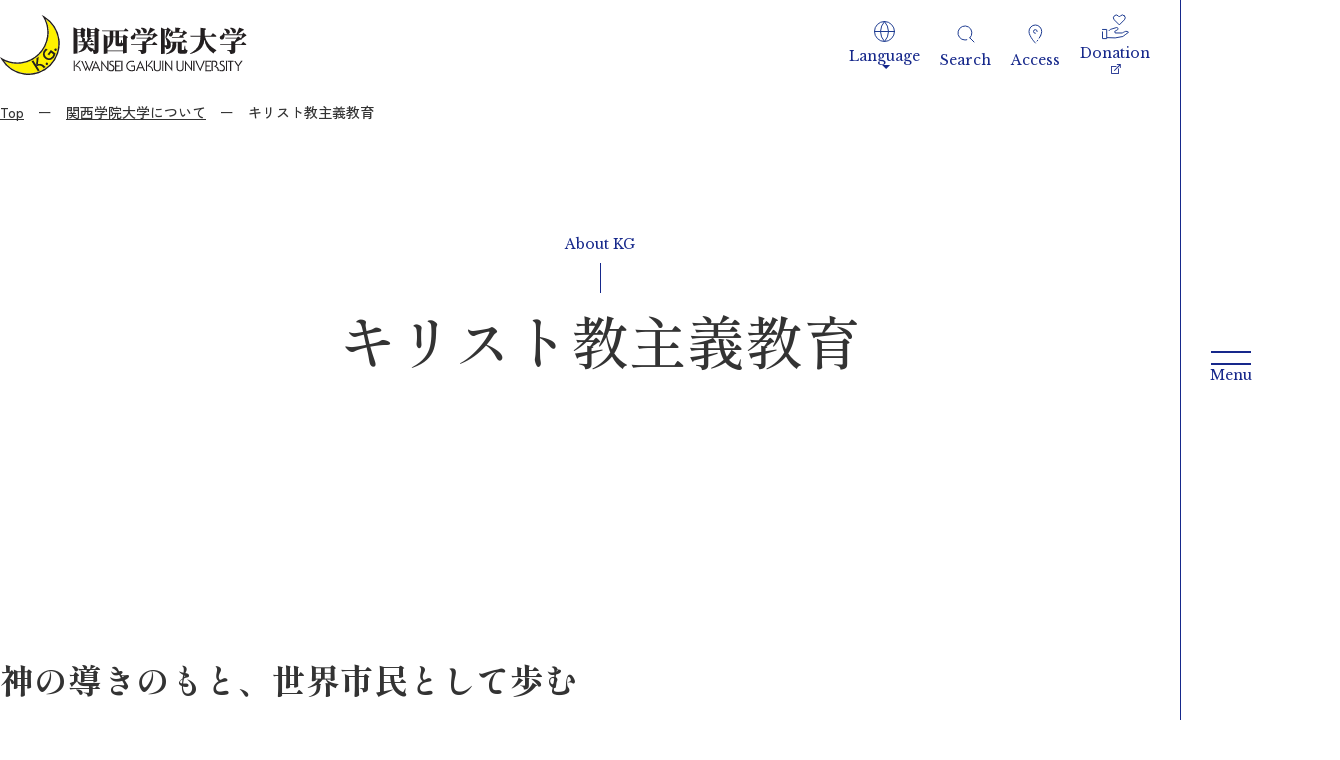

--- FILE ---
content_type: text/html; charset=UTF-8
request_url: https://www.kwansei.ac.jp/about/christianity/
body_size: 23824
content:
<!DOCTYPE html>
<html lang="ja">
<head prefix="og: http://ogp.me/ns# fb: http://ogp.me/ns/fb# article: http://ogp.me/ns/article#">
  <meta charset="UTF-8">
  <title>キリスト教主義教育｜関西学院大学</title>
  <meta name="description" content="関西学院大学公式サイトです。14学部、14研究科を持つ総合大学で、兵庫県を中心に6つのキャンパスがあります。学部・学科での学びに加え、特色あるプログラムを揃えています。">
  <meta name="viewport" content="width=device-width, initial-scale=1.0" id="viewport">
  <meta http-equiv="X-UA-Compatible" content="IE=edge">
  <meta name="format-detection" content="telephone=no">
  <meta name="google" content="nositelinkssearchbox">
  <meta property="og:locale" content="ja_JP">
  <meta property="og:type" content="article">
  <meta property="og:site_name" content="関西学院大学">
  <meta property="og:title" content="キリスト教主義教育">
  <meta property="og:url" content="https://www.kwansei.ac.jp/about/christianity/">
  <meta property="og:image" content="https://www.kwansei.ac.jp/ogp.jpg">
  <link rel="stylesheet" href="https://maxst.icons8.com/vue-static/landings/line-awesome/line-awesome/1.3.0/css/line-awesome.min.css">
  <link rel="stylesheet" href="/assets/css/style.css">
  <link rel="stylesheet" href="/assets/css/style-user.css">
  <link rel="preconnect" href="https://fonts.googleapis.com">
  <link rel="preconnect" href="https://fonts.gstatic.com" crossorigin>
  <link href="https://fonts.googleapis.com/css2?family=Libre+Baskerville:wght@400;700&family=Roboto:wght@400;500;700&family=Shippori+Mincho:wght@400;500;700&family=Zen+Kaku+Gothic+New:wght@400;500;700&display=swap" rel="stylesheet">
  <!-- Google Tag Manager -->
<script>(function(w,d,s,l,i){w[l]=w[l]||[];w[l].push({'gtm.start':
new Date().getTime(),event:'gtm.js'});var f=d.getElementsByTagName(s)[0],
j=d.createElement(s),dl=l!='dataLayer'?'&l='+l:'';j.async=true;j.src=
'https://www.googletagmanager.com/gtm.js?id='+i+dl;f.parentNode.insertBefore(j,f);
})(window,document,'script','dataLayer','GTM-W2BNS5T');</script>
<!-- End Google Tag Manager -->
</head>
<body class="" data-siteurl="/" data-config-wid="1" data-ogp-domain="www.kwansei.ac.jp" data-archive-type="officials_page" data-object-id="4648">
  <!-- Google Tag Manager (noscript) -->
<noscript><iframe src="https://www.googletagmanager.com/ns.html?id=GTM-W2BNS5T"
height="0" width="0" style="display:none;visibility:hidden"></iframe></noscript>
<!-- End Google Tag Manager (noscript) -->
  <header class="gnav" id="hnav">
  <div class="gnav__title">
    <a class="gnav__title-logo-link" href="/"><img class="gnav__title-logo" src="/assets/img/logo.svg" alt="関西学院大学"></a>
  </div>
  <div class="gnav__menu">
    <ul class="gnav__list1">
      <li class="gnav__item1">
				<div class="dropdown h-100">
					<a class="dropdown-toggle gnav__link1" href="#" data-bs-toggle="dropdown" aria-expanded="false" role="button"><img class="mb-5" src="/assets/img/ico_lang.svg" alt="" height="21"><span>Language</span></a>
					<ul class="dropdown-menu py-0">
						<li><a class="dropdown-item" href="/en/"target="_blank">English</a></li>
						<li><a class="dropdown-item" href="https://global.kwansei.ac.jp/s_chinese/" target="_blank">简体中文</a></li>
						<li><a class="dropdown-item" href="https://global.kwansei.ac.jp/t_chinese/" target="_blank">繁體中文</a></li>
						<li><a class="dropdown-item" href="https://global.kwansei.ac.jp/korean/" target="_blank">한국어</a></li>
					</ul>
				</div>
      </li>
      <li class="gnav__item1">
        <a class="gnav__link1" href="/search.html"><img src="/assets/img/ico_search.svg" alt=""><span>Search</span></a>
      </li>
      <li class="gnav__item1">
        <a class="gnav__link1" href="/access/"><img src="/assets/img/ico_access.svg" alt=""><span>Access</span></a>
      </li>
      <li class="gnav__item1">
        <a class="gnav__link1" href="/giving/" target="_blank"><img src="/assets/img/ico_donation.svg" alt=""><span>Donation</span></a>
      </li>
    </ul>
    <div class="gnav__toggle">
      <div class="gnav__home">
        <a href="/"><img src="/assets/img/ico_logo.svg" alt="K.G."></a>
      </div>
      <button class="navbar-toggler" type="button" aria-controls="gnav" aria-expanded="false" aria-label="Menu">
        <span class="navbar-toggler-icon"></span>
        <span class="navbar-toggler-text"></span>
      </button>
    </div>
  </div>
</header>
<script>
const navData = [
  {
    "link": "/about/",
    "title": {
      "en": "About KG",
      "ja": "関西学院大学について"
    },
    "subtitle": {
      "enabled": true
    },
    "menus": [
      {
        "category": "理念・目的",
        "linklist": [
          {
            "t": "学長メッセージ",
            "link": "/about/president.html"
          },
          {
            "t": "関西学院の理念・精神",
            "link": "/about/mission_statement.html"
          },
          {
            "t": "キリスト教主義教育",
            "sublinklist": [
              {
                "t": "キリスト教主義教育TOP",
                "link": "/about/christianity/"
              },
              {
                "t": "チャペルアワー",
                "link": "/about/christianity/chapel.html"
              },
              {
                "t": "礼拝",
                "link": "/about/christianity/worship.html"
              },
              {
                "t": "学生チャペルオルガニスト",
                "link": "/about/christianity/organist.html"
              },
              {
                "t": "宗教音楽委員会傘下団体",
                "link": "/campuslife/club/shuukyouongakuiinkai/"
              },
              {
                "t": "コンサート・演奏会",
                "link": "/about/christianity/music.html"
              },
              {
                "t": "クリスマス行事",
                "link": "/about/christianity/christmasevents.html"
              },
              {
                "t": "イースター礼拝",
                "link": "/about/christianity/easter.html"
              },
              {
                "t": "チャペル週報",
                "link": "/about/christianity/weekly.html"
              },
              {
                "t": "「風に思う」院長室からのメッセージ（動画）",
                "link": "https://ef.kwansei.ac.jp/about/kazeniomou",
                "target": "_blank"
              },
              {
                "t": "キャンパスの中のキリスト教シンボル",
                "link": "/nuc/christianity/"
              },
              {
                "t": "宗教センターについて",
                "link": "/about/christianity/center.html"
              },
              {
                "t": "宗教音楽委員会",
                "link": "/campuslife/club/shuukyouongakuiinkai"
              },
              {
                "t": "キリスト教と文化研究センター",
                "link": "/c_rcc/",
                "target": "_blank"
              },
              {
                "t": "宗教主事・宣教師",
                "link": "https://ef.kwansei.ac.jp/encyclopedia/detail/r_history_008971.html",
                "target": "_blank"
              }
            ]
          },
          {
            "t": "大学運営に関する方針",
            "sublinklist": [
              {
                "t": "大学運営に関する方針TOP",
                "link": "/about/univ_policy/"
              },
              {
                "t": "内部質保証に関する方針",
                "link": "/about/univ_policy/internal.html"
              },
              {
                "t": "関西学院大学人権教育の基本方針",
                "link": "/r_human/human-rights-materials/r_human_007522.html",
                "target": "_blank"
              }
            ]
          }
        ]
      },
      {
        "category": "基本情報",
        "linklist": [
          {
            "t": "校名・校章・関西学院の歌",
            "link": "/about/symbols.html"
          },
          {
            "t": "副学長紹介",
            "link": "/about/vice-presidents.html"
          },
          {
            "t": "組織図",
            "link": "/about/organization.html"
          },
          {
            "t": "沿革",
            "link": "/about/history.html"
          },
          {
            "t": "関西学院辞典",
            "link": "https://ef.kwansei.ac.jp/encyclopedia",
            "target": "_blank"
          },
          {
            "t": "学院史編纂室",
            "link": "https://ef.kwansei.ac.jp/archives",
            "target": "_blank"
          }
        ]
      },
      {
        "category": "取り組み",
        "linklist": [
          {
            "t": "KGC2039",
            "link": "https://kgc2039.jp/",
            "target": "_blank"
          },
          {
            "t": "サステナビリティに関する取り組み",
            "link": "/sustainability/"
          },
          {
            "t": "データに基づくマネジメントの推進（IR室）",
            "link": "/about/ebm_ir.html"
          },
          {
            "t": "自己点検・評価、認証評価",
            "link": "/about/evaluation/"
          },
          {
            "t": "教育改革支援・FD",
            "link": "/highedu/fd/index.html"
          },
          {
            "t": "キャンパス・ハラスメント等防止・解決",
            "link": "https://ef.kwansei.ac.jp/efforts/harassment",
            "target": "_blank"
          },
          {
            "t": "学生のマナー向上の取り組み",
            "link": "/about/students_manner.html"
          },
          {
            "t": "グローバルアカデミックポート構想",
            "link": "https://gap.kwansei.ac.jp/",
            "target": "_blank"
          },
          {
            "t": "新基本構想New Strategic Plan 2009-2018",
            "link": "/about/nsp/"
          }
        ]
      },
      {
        "category": "情報公表",
        "linklist": [
          {
            "t": "情報公表（関西学院大学）",
            "sublinklist": [
              {
                "t": "情報公表（関西学院大学）TOP",
                "link": "/about/disclosure/"
              },
              {
                "t": "教員数",
                "link": "/about/disclosure/t_number.html"
              },
              {
                "t": "教員総覧",
                "link": "/about/disclosure/teachers.html"
              },
              {
                "t": "在籍学生数",
                "link": "/about/disclosure/s_number.html"
              },
              {
                "t": "留学生数",
                "link": "/about/disclosure/is_number.html"
              },
              {
                "t": "学位の取得状況（卒業者・修了者数）",
                "link": "/about/disclosure/degree.html"
              },
              {
                "t": "進路・就職データ",
                "link": "/career/outcomes.html"
              },
              {
                "t": "【学部】各学部のカリキュラム",
                "link": "/about/disclosure/curriculum.html"
              },
              {
                "t": "【学部】履修モデル",
                "link": "/about/disclosure/model_under.html"
              },
              {
                "t": "【研究科】研究科の学位取得プロセス図",
                "link": "/about/disclosure/model_graduate.html"
              },
              {
                "t": "【研究科】専門職大学院の履修モデル",
                "link": "/about/disclosure/model_law_iba.html"
              },
              {
                "t": "新入生調査",
                "link": "/about/disclosure/new_student_survey.html"
              },
              {
                "t": "在学生（1年生、3年生）調査",
                "link": "/about/disclosure/student_survey.html"
              },
              {
                "t": "卒業時調査",
                "link": "/about/disclosure/graduation_survey.html"
              },
              {
                "t": "卒業生調査",
                "link": "/about/disclosure/alumni_survey.html"
              },
              {
                "t": "修了時調査",
                "link": "/about/disclosure/graduate_student_graduation_survey.html"
              },
              {
                "t": "過去の調査",
                "link": "/about/disclosure/old_survey.html"
              },
              {
                "t": "新設学部等設置に関する情報",
                "link": "/about/disclosure/new.html"
              },
              {
                "t": "専門性が求められる職業に就いている者等との協力の状況",
                "link": "/about/disclosure/expertise.html"
              },
              {
                "t": "⼤学等における修学の⽀援に関する法律第７条第１項の確認に係る申請書",
                "link": "/about/disclosure/syugakusien.html"
              }
            ]
          },
          {
            "t": "情報公表（学校法人関西学院）",
            "link": "https://ef.kwansei.ac.jp/disclosure",
            "target": "_blank"
          },
          {
            "t": "事業報告書／財務状況",
            "link": "https://ef.kwansei.ac.jp/disclosure/report",
            "target": "_blank"
          }
        ]
      },
      {
        "category": "大学広報",
        "linklist": [
          {
            "t": "広報誌",
            "link": "/about/brochure.html"
          },
          {
            "t": "ロゴ・デザインの使用／商標",
            "link": "https://ef.kwansei.ac.jp/brand",
            "target": "_blank"
          },
          {
            "t": "広報活動における写真・動画の取扱方針",
            "link": "/about/pr_policy.html"
          },
          {
            "t": "バーチャル背景の配布",
            "link": "/about/virtual_background.html"
          }
        ]
      },
      {
        "category": "お知らせ",
        "linklist": [
          {
            "t": "採用に関する情報",
            "link": "https://ef.kwansei.ac.jp/recruitment",
            "target": "_blank"
          },
          {
            "t": "関西学院へのご支援をお考えの方へ",
            "link": "/giving/",
            "target": "_blank"
          }
        ]
      }
    ]
  },
  {
    "link": "/academics/",
    "title": {
      "en": "Academics",
      "ja": "教育"
    },
    "subtitle": {
      "enabled": true
    },
    "menus": [
      {
        "category": "関西学院大学の学びの特長",
        "linklist": [
          {
            "t": "全学科目",
            "sublinklist": [
              {
                "t": "全学科目TOP",
                "link": "/academics/wide_programs/"
              },
              {
                "t": "AI活用人材育成プログラム",
                "link": "/academics/wide_programs/ai.html"
              },
              {
                "t": "ハンズオン・ラーニング・プログラム",
                "link": "/academics/wide_programs/holp/"
              },
              {
                "t": "ライティングスキルの習得",
                "link": "/campuslife/writing_skill/"
              }
            ]
          },
          {
            "t": "国際教育",
            "sublinklist": [
              {
                "t": "国際教育TOP",
                "link": "/global/"
              },
              {
                "t": "留学プログラム",
                "link": "https://ciec.kwansei.ac.jp/abroad/",
                "target": "_blank"
              },
              {
                "t": "国連・外交プログラム",
                "link": "/unfa/ms/",
                "target": "_blank"
              },
              {
                "t": "言語教育プログラム",
                "link": "/global/language/"
              },
              {
                "t": "グローバルチャレンジ制度",
                "link": "https://ciec.kwansei.ac.jp/abroad/program/category/",
                "target": "_blank"
              }
            ]
          },
          {
            "t": "キャリア教育",
            "link": "/career/"
          },
          {
            "t": "起業家育成",
            "link": "https://kwansei-ksc.jp/features/entrepreneur.html",
            "target": "_blank"
          },
          {
            "t": "資格取得・試験対策",
            "sublinklist": [
              {
                "t": "資格取得・試験対策TOP",
                "link": "/academics/qualification/"
              },
              {
                "t": "エクステンションプログラム",
                "link": "/lifelonglearning/extension/index.html",
                "target": "_blank"
              },
              {
                "t": "取得可能な教員免許と教職課程の特色",
                "link": "/academics/qualification/teacher_training/"
              },
              {
                "t": "国際バカロレア（IB）教員養成プログラム",
                "link": "/academics/qualification/ib.html"
              }
            ]
          },
          {
            "t": "高度な研究力",
            "link": "/research/"
          },
          {
            "t": "正課外教育としてのスポーツ教育について",
            "link": "/campuslife/club/taiikukai.html"
          },
          {
            "t": "地域・社会貢献活動（ボランティア活動）",
            "link": "/sustainability/contribution/"
          },
          {
            "t": "K.G.ツバサCollection",
            "link": "/tsubasa-collection/"
          }
        ]
      },
      {
        "category": "学部・大学院",
        "linklist": [
          {
            "t": "学部紹介",
            "link": "/academics/undergraduate.html"
          },
          {
            "t": "副専攻プログラム",
            "link": "/academics/m-program/"
          },
          {
            "t": "大学院総合案内",
            "sublinklist": [
              {
                "t": "大学院総合案内TOP",
                "link": "/academics/graduate/"
              },
              {
                "t": "大学院Q＆A",
                "link": "/academics/graduate/faq.html"
              },
              {
                "t": "大学院入試情報",
                "link": "/academics/graduate/admissions/"
              },
              {
                "t": "学長からのメッセージ",
                "link": "/academics/graduate/message.html"
              },
              {
                "t": "奨学金・研究支援制度",
                "link": "/academics/graduate/scholarship/"
              },
              {
                "t": "質の高い教師陣",
                "link": "/academics/graduate/feature_1.html"
              },
              {
                "t": "豊富な研究体制",
                "link": "/academics/graduate/feature_2.html"
              },
              {
                "t": "キャリア支援",
                "link": "/academics/graduate/feature_3.html"
              },
              {
                "t": "修士・博士学位論文",
                "link": "/academics/graduate/criteria/"
              },
              {
                "t": "記事で見る在学生インタビュー",
                "link": "/academics/graduate/article.html"
              },
              {
                "t": "動画で見る在学生インタビュー",
                "link": "/academics/graduate/movie.html"
              },
              {
                "t": "記事で見る修了生インタビュー",
                "link": "/academics/graduate/article_alumni.html"
              },
              {
                "t": "教育訓練給付制度",
                "link": "/academics/graduate/handout.html"
              },
              {
                "t": "関西社会人大学院連合",
                "link": "/shakairenkei/universities/index.html",
                "target": "_blank"
              }
            ]
          },
          {
            "t": "学部・研究科の理念・目的・教育目標",
            "link": "/academics/principle.html"
          },
          {
            "t": "学部・研究科の3つのポリシー",
            "link": "/academics/dca_policy.html"
          },
          {
            "t": "Kwanseiコンピテンシー",
            "link": "/academics/kg_competencies.html"
          },
          {
            "t": "シラバス",
            "link": "/academics/syllabus.html"
          },
          {
            "t": "国内協定大学との交流",
            "link": "/campuslife/univ_exchange/"
          }
        ]
      },
      {
        "category": "関連センター",
        "linklist": [
          {
            "t": "ハンズオン・ラーニングセンター",
            "link": "/academics/wide_programs/holp/center.html"
          },
          {
            "t": "教職教育研究センター",
            "link": "/academics/qualification/teacher_training/c_teach.html"
          },
          {
            "t": "関西学院大学EU情報センター",
            "link": "/s_is/eui/",
            "target": "_blank"
          },
          {
            "t": "ライティングセンター",
            "link": "/campuslife/writing_skill/center.html"
          },
          {
            "t": "キャリアセンター",
            "link": "/career/center.html"
          },
          {
            "t": "高等教育推進センター",
            "link": "/highedu/"
          }
        ]
      }
    ]
  },
  {
    "link": "/academics/undergraduate.html",
    "title": {
      "en": "Faculty",
      "ja": "学部・大学院一覧"
    },
    "subtitle": {
      "enabled": false
    },
    "menus": [
      {
        "category": "学部",
        "linklist": [
          {
            "t": "学部紹介",
            "link": "/academics/undergraduate.html"
          },
          {
            "t": "神学部",
            "link": "/s_theology/",
            "target": "_blank"
          },
          {
            "t": "文学部",
            "link": "/s_humanities/",
            "target": "_blank"
          },
          {
            "t": "社会学部",
            "link": "/s_sociology/",
            "target": "_blank"
          },
          {
            "t": "法学部",
            "link": "/s_law/",
            "target": "_blank"
          },
          {
            "t": "経済学部",
            "link": "/s_economics/",
            "target": "_blank"
          },
          {
            "t": "商学部",
            "link": "/s_ba/",
            "target": "_blank"
          },
          {
            "t": "人間福祉学部",
            "link": "/s_hws/",
            "target": "_blank"
          },
          {
            "t": "国際学部",
            "link": "/s_is/",
            "target": "_blank"
          },
          {
            "t": "教育学部",
            "link": "/s_education/",
            "target": "_blank"
          },
          {
            "t": "総合政策学部",
            "link": "/s_policy/",
            "target": "_blank"
          },
          {
            "t": "理学部",
            "link": "/s_science/",
            "target": "_blank"
          },
          {
            "t": "工学部",
            "link": "/s_engineering",
            "target": "_blank"
          },
          {
            "t": "生命環境学部",
            "link": "/s_bes/",
            "target": "_blank"
          },
          {
            "t": "建築学部",
            "link": "/s_architecture",
            "target": "_blank"
          }
        ]
      },
      {
        "category": "大学院",
        "linklist": [
          {
            "t": "大学院総合案内",
            "link": "/academics/graduate/"
          },
          {
            "t": "神学研究科",
            "link": "/gs_theology/",
            "target": "_blank"
          },
          {
            "t": "文学研究科",
            "link": "/gs_humanities/",
            "target": "_blank"
          },
          {
            "t": "社会学研究科",
            "link": "/gs_sociology/",
            "target": "_blank"
          },
          {
            "t": "法学研究科",
            "link": "/gs_law/",
            "target": "_blank"
          },
          {
            "t": "経済学研究科",
            "link": "/gs_economics/",
            "target": "_blank"
          },
          {
            "t": "商学研究科",
            "link": "/gs_business/",
            "target": "_blank"
          },
          {
            "t": "人間福祉研究科",
            "link": "/gs_human/",
            "target": "_blank"
          },
          {
            "t": "国際学研究科",
            "link": "/gs_international/",
            "target": "_blank"
          },
          {
            "t": "教育学研究科",
            "link": "/gs_education/",
            "target": "_blank"
          },
          {
            "t": "総合政策研究科",
            "link": "/gs_policy/",
            "target": "_blank"
          },
          {
            "t": "理工学研究科",
            "link": "/gs_sci-tech/",
            "target": "_blank"
          },
          {
            "t": "言語コミュニケーション文化研究科",
            "link": "/gs_language/",
            "target": "_blank"
          },
          {
            "t": "司法研究科",
            "link": "/lawschool/",
            "target": "_blank"
          },
          {
            "t": "経営戦略研究科",
            "link": "https://iba.kwansei.ac.jp/",
            "target": "_blank"
          }
        ]
      }
    ]
  },
  {
    "link": "/research/",
    "title": {
      "en": "Research",
      "ja": "研究"
    },
    "subtitle": {
      "enabled": true
    },
    "menus": [
      {
        "category": "社会に貢献する研究",
        "linklist": [
          {
            "t": "研究活動情報",
            "link": "/research-activity/",
            "target": "_blank"
          },
          {
            "t": "研究推進社会連携機構",
            "link": "/research/pr-and-social-collaboration/"
          },
          {
            "t": "社会連携・インキュベーション推進センター",
            "link": "/shakairenkei/",
            "target": "_blank"
          },
          {
            "t": "研究所・その他研究機関",
            "sublinklist": [
              {
                "t": "研究所・その他研究機関TOP",
                "link": "/research/labo/"
              },
              {
                "t": "産業研究所",
                "link": "/i_industrial/",
                "target": "_blank"
              },
              {
                "t": "災害復興制度研究所",
                "link": "/fukkou/",
                "target": "_blank"
              },
              {
                "t": "手話言語研究センター",
                "link": "/c_shuwa/",
                "target": "_blank"
              }
            ]
          },
          {
            "t": "特定プロジェクト研究センター",
            "sublinklist": [
              {
                "t": "特定プロジェクト研究センターTOP",
                "link": "/research/specified/"
              },
              {
                "t": "社会情報学研究センター",
                "link": "/research/specified/social_information.html"
              },
              {
                "t": "女性活躍推進研究センター",
                "link": "/research/specified/women_participation.html"
              },
              {
                "t": "サステナビリティ研究センター",
                "link": "/research/specified/sustainability_center.html"
              },
              {
                "t": "数理・データ科学教育研究センター",
                "link": "/research/specified/mathematics_data.html"
              },
              {
                "t": "SDGs・生物多様性研究センター",
                "link": "/research/specified/biodiversity.html"
              },
              {
                "t": "Intelligent Blockchain+ Inovation Research Center",
                "link": "/research/specified/intelligent_blockchain.html"
              },
              {
                "t": "アントレプレナーシップ研究センター",
                "link": "/research/specified/entrepreneurship_center.html"
              },
              {
                "t": "世界民俗学研究センター",
                "link": "/research/specified/world_folklore.html"
              },
              {
                "t": "ジェネラティビティ研究センター",
                "link": "/research/specified/generativity.html"
              },
              {
                "t": "イノベーション・システム研究センター",
                "link": "/research/specified/innovation_systems.html"
              },
              {
                "t": "悲嘆と死別の研究センター",
                "link": "/research/specified/grief_bereavement.html"
              },
              {
                "t": "韓国学研究センター",
                "link": "/research/specified/korean_studies.html"
              },
              {
                "t": "クリプトエコノミクス研究センター",
                "link": "/research/specified/cryptoeconomics.html"
              },
              {
                "t": "戦間期日本社会研究センター",
                "link": "/research/specified/interwar_society.html"
              },
              {
                "t": "第二言語習得研究センター",
                "link": "/research/specified/second_language.html"
              },
              {
                "t": "デジタルハビトゥス研究センター",
                "link": "/research/specified/digital_habitus.html"
              },
              {
                "t": "企業・消費者行動と経済研究センター",
                "link": "/research/specified/business_research.html"
              },
              {
                "t": "日本人の政治行動とデモクラシー研究センター",
                "link": "/research/specified/japanese_political.html"
              },
              {
                "t": "島国、港町と海洋文化研究センター",
                "link": "/research/specified/maritime_culture.html"
              },
              {
                "t": "インクルーシブコミュニティ研究センター",
                "link": "/research/specified/inclusive_community.html"
              },
              {
                "t": "国際交渉・紛争解決・政策研究センター",
                "link": "/research/specified/international_negotiation_policy.html"
              }
            ]
          },
          {
            "t": "研究成果の社会実装",
            "sublinklist": [
              {
                "t": "研究成果の社会実装TOP",
                "link": "/research/social_implementation/"
              },
              {
                "t": "産学連携の相談・申請方法",
                "link": "/research/social_implementation/consultation_application.html"
              },
              {
                "t": "研究シーズ",
                "link": "/research/social_implementation/research_seeds.html"
              },
              {
                "t": "問い合わせ先",
                "link": "/research/social_implementation/inquiry.html"
              }
            ]
          }
        ]
      },
      {
        "category": "研究体制",
        "linklist": [
          {
            "t": "インスティテュート制度",
            "sublinklist": [
              {
                "t": "インスティテュート制度TOP",
                "link": "/research/institute/"
              },
              {
                "t": "感性価値創造インスティテュート ホームページ",
                "link": "https://ist.ksc.kwansei.ac.jp/~nagata/kvc/",
                "target": "_blank"
              },
              {
                "t": "Sustainable Energyインスティテュート ホームページ",
                "link": "https://kg-sei.jp/",
                "target": "_blank"
              },
              {
                "t": "Hydrogen Energy Research Institute (HyERI)",
                "link": "/research/institute/hyeri/"
              }
            ]
          },
          {
            "t": "理系技術シーズ集",
            "link": "https://www2.kwansei.ac.jp/kenkyu/attached/2025/?_gl=1*grmj5i*_gcl_au*NTIzMjU1NDE5LjE3NTY3NzQ3Nzk.#target/page_no=1",
            "target": "_blank"
          },
          {
            "t": "教員・研究者紹介",
            "link": "http://researchers.kwansei.ac.jp/search?m=home&l=ja",
            "target": "_blank"
          },
          {
            "t": "研究力強化への取り組み",
            "sublinklist": [
              {
                "t": "研究力強化への取り組みTOP",
                "link": "/research/souhatsu/"
              },
              {
                "t": "センター長メッセージ",
                "link": "/research/souhatsu/message.html"
              },
              {
                "t": "関西学院大学におけるURA",
                "link": "/research/souhatsu/about_ura.html"
              }
            ]
          }
        ]
      },
      {
        "category": "学内研究支援情報",
        "linklist": [
          {
            "t": "研究支援制度の整備と運営",
            "link": "/research/support_system.html"
          },
          {
            "t": "学内研究支援制度",
            "sublinklist": [
              {
                "t": "学内研究支援制度TOP",
                "link": "/research/internal_support/"
              },
              {
                "t": "学院留学（研究成果概要）",
                "link": "/research/internal_support/faculty_study.html"
              },
              {
                "t": "学院外留学（研究成果概要）",
                "link": "/research/internal_support/external_study.html"
              },
              {
                "t": "宣教師研究期間（研究成果概要）",
                "link": "/research/internal_support/missionary_research.html"
              },
              {
                "t": "ランバス留学（研究成果概要）",
                "link": "/research/internal_support/lambus_study.html"
              },
              {
                "t": "特別研究期間（研究成果概要）",
                "link": "/research/internal_support/special_research.html"
              },
              {
                "t": "自由研究期間（研究成果概要）",
                "link": "/research/internal_support/free_research.html"
              },
              {
                "t": "国際共同研究（研究成果概要）",
                "link": "/research/internal_support/international_joint.html"
              }
            ]
          },
          {
            "t": "経理様式・経理マニュアル Accounting form・Manual",
            "link": "/research/manual.html"
          },
          {
            "t": "研究員等",
            "sublinklist": [
              {
                "t": "研究員等TOP",
                "link": "/research/researchers/"
              },
              {
                "t": "博士研究員（研究成果概要）",
                "link": "/research/researchers/researcher-summary.html"
              },
              {
                "t": "大学院奨励研究員（研究成果概要）",
                "link": "/research/researchers/fellow-summary.html"
              },
              {
                "t": "海外客員教員（研究成果概要）",
                "link": "/research/researchers/visiting-professor-summary.html"
              }
            ]
          }
        ]
      },
      {
        "category": "学外研究支援情報",
        "linklist": [
          {
            "t": "科学研究費助成事業（文部科学省・日本学術振興会）",
            "link": "/research/mext-jsps-kakenhi.html"
          },
          {
            "t": "日本学術振興会　特別研究員制度",
            "sublinklist": [
              {
                "t": "日本学術振興会　特別研究員制度TOP",
                "link": "/research/jsps/"
              },
              {
                "t": "特別研究員への申請および申請支援",
                "link": "/research/jsps/jsps-fellowship.html"
              }
            ]
          },
          {
            "t": "各種団体からの研究助成",
            "link": "/research/external-grants.html"
          }
        ]
      },
      {
        "category": "研究倫理",
        "linklist": [
          {
            "t": "研究活動上の不正行為防止",
            "link": "/research/misconduct.html"
          },
          {
            "t": "研究倫理",
            "link": "/research/research-ethics.html"
          },
          {
            "t": "ポリシー・規程類",
            "link": "/research/policies-regulations.html"
          },
          {
            "t": "産学連携活動利益相反マネジメント",
            "link": "/research/industry-academia-coi.html"
          },
          {
            "t": "倫理審査に関する手続き",
            "sublinklist": [
              {
                "t": "倫理審査に関する手続きTOP",
                "link": "/research/ethics-review/"
              },
              {
                "t": "人を対象とする生命科学・医学系研究",
                "link": "/research/ethics-review/human-bioscience.html"
              },
              {
                "t": "人を対象とする行動学系研究",
                "link": "/research/ethics-review/human-behavioral-research.html"
              },
              {
                "t": "動物実験に関する手続き",
                "link": "/research/ethics-review/animal-experiment.html"
              },
              {
                "t": "ヒトiPS細胞又はヒト組織幹細胞からの生殖細胞の作成を行う研究",
                "link": "/research/ethics-review/human-ips-reproductive.html"
              },
              {
                "t": "ヒトES細胞の使用",
                "link": "/research/ethics-review/human-es-cell.html"
              }
            ]
          },
          {
            "t": "安全保障輸出管理への取り組み",
            "link": "/research/security-export-control.html"
          }
        ]
      }
    ]
  },
  {
    "link": "/admissions/",
    "title": {
      "en": "Admissions",
      "ja": "入試情報"
    },
    "subtitle": {
      "enabled": false
    },
    "menus": [
      {
        "category": "大学入試",
        "linklist": [
          {
            "t": "入試情報総合サイト",
            "link": "/admissions/"
          },
          {
            "t": "外国人留学生入学試験（学部）",
            "link": "https://ciec.kwansei.ac.jp/page/examination-department.html"
          }
        ]
      },
      {
        "category": "大学院入試",
        "linklist": [
          {
            "t": "大学院入試情報",
            "link": "/academics/graduate/admissions/"
          },
          {
            "t": "外国人留学生入学試験（大学院）",
            "link": "https://ciec.kwansei.ac.jp/page/examination-graduateschool.html"
          }
        ]
      }
    ]
  },
  {
    "link": "/global/",
    "title": {
      "en": "Global",
      "ja": "国際教育"
    },
    "subtitle": {
      "enabled": true
    },
    "menus": [
      {
        "linklist": [
          {
            "t": "関西学院大学の国際力",
            "sublinklist": [
              {
                "t": "関西学院大学の国際力TOP",
                "link": "/global/initiatives/"
              },
              {
                "t": "「融合」のプログラムについて",
                "link": "https://ciec.kwansei.ac.jp/courses/ciec/",
                "target": "_blank"
              },
              {
                "t": "「留学」「国際ボランティア/フィールドスタディプログラム」 のプログラムについて",
                "link": "https://ciec.kwansei.ac.jp/abroad/program/category/",
                "target": "_blank"
              },
              {
                "t": "「グローバルチャレンジ制度」について",
                "link": "https://ciec.kwansei.ac.jp/abroad/preparation/globalchallenge/",
                "target": "_blank"
              },
              {
                "t": "留学プログラム 参加学生の声を聞く",
                "link": "https://ciec.kwansei.ac.jp/abroad/program/voice/",
                "target": "_blank"
              },
              {
                "t": "国連・外交プログラム 履修生の声を聞く",
                "link": "/unfa/about/introduction/#id-vmbfca9y",
                "target": "_blank"
              },
              {
                "t": "国際化の歩み",
                "link": "/global/initiatives/history.html"
              }
            ]
          },
          {
            "t": "国際共修について",
            "link": "https://ciec.kwansei.ac.jp/courses/ciec/",
            "target": "_blank"
          },
          {
            "t": "特色ある国際プログラム",
            "link": "/global/abroad_programs/"
          },
          {
            "t": "海外留学",
            "link": "https://ciec.kwansei.ac.jp/abroad/",
            "target": "_blank"
          },
          {
            "t": "国際ボランティア",
            "link": "https://ciec.kwansei.ac.jp/abroad/program/category/detail/007.html",
            "target": "_blank"
          },
          {
            "t": "国連職員を目指す",
            "link": "/unfa/",
            "target": "_blank"
          },
          {
            "t": "言語教育プログラム",
            "sublinklist": [
              {
                "t": "言語教育プログラムTOP",
                "link": "/global/language/"
              },
              {
                "t": "英語インテンシブ・プログラム",
                "link": "/global/language/intensive_english.html"
              },
              {
                "t": "フランス語／ドイツ語インテンシブ・プログラム",
                "link": "/global/language/intensive_f_g.html"
              },
              {
                "t": "選択言語科目",
                "link": "/global/language/select.html"
              },
              {
                "t": "言語教育研究センターについて",
                "link": "/global/language/education_center/"
              },
              {
                "t": "英語無料講座",
                "link": "https://ciec.kwansei.ac.jp/courses/toefl/",
                "target": "_blank"
              },
              {
                "t": "エクステンションプログラム（留学準備・語学講座）",
                "link": "/lifelonglearning/extension/",
                "target": "_blank"
              },
              {
                "t": "TOEFL ITPおよびIELTS受験",
                "link": "/global/language/toeic_itp.html"
              },
              {
                "t": "英語e-learning教材",
                "link": "/global/language/e_learning.html"
              },
              {
                "t": "TOEIC® L&R IPテスト（エクステンションプログラム）",
                "link": "/lifelonglearning/extension/",
                "target": "_blank"
              }
            ]
          },
          {
            "t": "学内での国際交流",
            "link": "https://ciec.kwansei.ac.jp/interaction/",
            "target": "_blank"
          },
          {
            "t": "関西学院大学への留学を希望する方へ",
            "sublinklist": [
              {
                "t": "関西学院大学への留学を希望する方へTOP",
                "link": "/global/abroad/"
              },
              {
                "t": "外国人留学生入学試験（その他学部）",
                "link": "https://ciec.kwansei.ac.jp/page/examination-department.html",
                "target": "_blank"
              },
              {
                "t": "学部特色入学試験（神学部）",
                "link": "/admissions/guideline/faculty-specific.html",
                "target": "_blank"
              },
              {
                "t": "英語で学ぶ（International Admission ）",
                "link": "/en/academics/undergraduate/international-studies/admission.html",
                "target": "_blank"
              },
              {
                "t": "大学院入試情報",
                "link": "/academics/graduate/admissions/"
              },
              {
                "t": "Graduate School of Science and Technology",
                "link": "/academics/graduate/admissions/sci-tech/#id-0mvq7bxd"
              },
              {
                "t": "Graduate School of Policy Studies",
                "link": "/academics/graduate/admissions/policy/"
              },
              {
                "t": "Institute of Business and Accounting",
                "link": "https://iba.kwansei.ac.jp/admission/",
                "target": "_blank"
              },
              {
                "t": "外国人留学生海外推薦入学制度",
                "link": "/en/admissions-aid/",
                "target": "_blank"
              },
              {
                "t": "UNHCR難民高等教育プログラムによる推薦入学",
                "link": "https://ciec.kwansei.ac.jp/page/examination-refugees.html",
                "target": "_blank"
              },
              {
                "t": "奨学金・授業料減免",
                "link": "https://ciec.kwansei.ac.jp/study/foreign/assistance/",
                "target": "_blank"
              },
              {
                "t": "寮",
                "link": "/campuslife/dormitories/"
              },
              {
                "t": "短期プログラム",
                "link": "https://ciec.kwansei.ac.jp/study/shortprograms/",
                "target": "_blank"
              },
              {
                "t": "交換留学",
                "link": "https://ciec.kwansei.ac.jp/study/exchange/",
                "target": "_blank"
              }
            ]
          },
          {
            "t": "国際教育・協力センター",
            "link": "https://ciec.kwansei.ac.jp/",
            "target": "_blank"
          }
        ]
      }
    ]
  },
  {
    "link": "/career/",
    "title": {
      "en": "Career",
      "ja": "就職・キャリア支援"
    },
    "subtitle": {
      "enabled": true
    },
    "menus": [
      {
        "linklist": [
          {
            "t": "進路・就職実績",
            "link": "/career/outcomes.html"
          },
          {
            "t": "キャリア教育",
            "link": "/career/career-education/"
          },
          {
            "t": "就職支援",
            "link": "/career/support/"
          },
          {
            "t": "キャリアセンター",
            "link": "/career/center.html"
          },
          {
            "t": "企業・団体の採用ご担当者様へ",
            "sublinklist": [
              {
                "t": "企業・団体の採用ご担当者様へTOP",
                "link": "/career/recruitment/"
              },
              {
                "t": "求人・インターンシップ情報ご提供のお願い",
                "link": "/career/recruitment/#id-n6dl2hv8"
              },
              {
                "t": "学内企業セミナーの参加ご希望について",
                "link": "/career/recruitment/#id-ggs89yj8"
              },
              {
                "t": "本学へのご訪問について",
                "link": "/career/recruitment/#id-q5qevpo8"
              },
              {
                "t": "採用活動に関するお願い",
                "link": "/career/recruitment/#id-y94xt0iw"
              },
              {
                "t": "学事スケジュール",
                "link": "/career/recruitment/#id-wrl5mn05"
              },
              {
                "t": "採用活動のみなさまへ（デジタルご担当者パンフレット）",
                "link": "/career/recruitment/#id-erucbwrn"
              }
            ]
          },
          {
            "t": "卒業生の方へ",
            "sublinklist": [
              {
                "t": "卒業生の方へTOP",
                "link": "/career/for_almni/"
              },
              {
                "t": "OBOG登録のお願い",
                "link": "/career/for_almni/#id-bdiqmpps"
              },
              {
                "t": "卒業生就職サポート",
                "link": "/career/for_almni/#id-e0spayea"
              },
              {
                "t": "証明書発行について",
                "link": "/career/for_almni/#id-ol0e598n"
              }
            ]
          }
        ]
      }
    ]
  },
  {
    "link": "/sustainability/",
    "title": {
      "en": "Sustainability",
      "ja": "持続可能な社会のために"
    },
    "subtitle": {
      "enabled": true
    },
    "menus": [
      {
        "category": "SDGs",
        "linklist": [
          {
            "t": "関西学院大学とSDGs",
            "sublinklist": [
              {
                "t": "関西学院大学とSDGsTOP",
                "link": "/sustainability/sdgs/"
              },
              {
                "t": "関西学院SDGs推進への取り組みサイト",
                "link": "https://kgc2039.jp/sdgs/",
                "target": "_blank"
              },
              {
                "t": "産業界との連携",
                "link": "/sustainability/industry-partnerships/"
              },
              {
                "t": "学生団体「KG SDGsキャンパスサポーター」",
                "link": "https://kgsdgs.wixsite.com/camsup",
                "target": "_blank"
              },
              {
                "t": "学生団体 「Switch My Angle」",
                "link": "https://switchmyangle.wixsite.com/kgksc",
                "target": "_blank"
              },
              {
                "t": "学生団体「Re.colac KOBE」",
                "link": "https://www.instagram.com/re.colab_kobe21/",
                "target": "_blank"
              },
              {
                "t": "関西学院SDGsユースアイディア2024について",
                "link": "https://kgc2039.jp/sdgs/news_event_activity/post-000874.html",
                "target": "_blank"
              },
              {
                "t": "BiZCAFE特設サイト",
                "link": "https://ksc100000pr.com/?_gl=1%2Ahdxsc%2A_gcl_au%2AMTUwMzQ1MDQ2Mi4xNzI2NzEwMTE4",
                "target": "_blank"
              },
              {
                "t": "ひょうごSDGs Hub",
                "link": "https://hyogo-sdgs.com/",
                "target": "_blank"
              },
              {
                "t": "関西SDGsプラットフォーム",
                "link": "https://kansai-sdgs-platform.jp/",
                "target": "_blank"
              },
              {
                "t": "国連大学SDG大学連携プラットフォーム",
                "link": "https://ias.unu.edu/jp/sdg-up",
                "target": "_blank"
              },
              {
                "t": "カーボン・ニュートラル達成に貢献する大学等コアリション",
                "link": "https://uccn2050.jp/",
                "target": "_blank"
              }
            ]
          },
          {
            "t": "地域・社会貢献活動（ボランティア活動）",
            "sublinklist": [
              {
                "t": "地域・社会貢献活動（ボランティア活動）TOP",
                "link": "/sustainability/contribution/"
              },
              {
                "t": "災害支援について",
                "link": "/c_volunteer/disaster_support/index.html",
                "target": "_blank"
              },
              {
                "t": "子どもセンター",
                "link": "/nsc/c_child/index.html",
                "target": "_blank"
              },
              {
                "t": "国際ボランティア",
                "link": "https://ciec.kwansei.ac.jp/abroad/program/category/detail/007.html",
                "target": "_blank"
              },
              {
                "t": "ボランティア活動支援センター",
                "link": "/c_volunteer/",
                "target": "_blank"
              },
              {
                "t": "学生CO",
                "link": "/c_volunteer/co/",
                "target": "_blank"
              },
              {
                "t": "障がいのある学生への学生サポートスタッフ",
                "link": "/sustainability/contribution/for-disabilities.html"
              },
              {
                "t": "クラブ・サークル活動",
                "link": "/campuslife/club/"
              },
              {
                "t": "「KG-VNET」およびボランティア団体",
                "link": "/c_volunteer/kg_vnet/",
                "target": "_blank"
              }
            ]
          },
          {
            "t": "災害支援（災害ボランティア）",
            "sublinklist": [
              {
                "t": "災害支援（災害ボランティア）TOP",
                "link": "/c_volunteer/disaster_support/index.html",
                "target": "_blank"
              },
              {
                "t": "災害復興制度研究所",
                "link": "/fukkou/",
                "target": "_blank"
              }
            ]
          },
          {
            "t": "関西学院大学の人権教育",
            "sublinklist": [
              {
                "t": "関西学院大学の人権教育TOP",
                "link": "/sustainability/humanrights/"
              },
              {
                "t": "関西学院大学人権教育の基本方針",
                "link": "/r_human/human-rights-materials/r_human_007522.html",
                "target": "_blank"
              },
              {
                "t": "人権教育研究室",
                "link": "/r_human/",
                "target": "_blank"
              },
              {
                "t": "法務省「人権相談」",
                "link": "https://www.moj.go.jp/JINKEN/index_soudan.html",
                "target": "_blank"
              },
              {
                "t": "「LGBTQ＋」「SOGI」尊重への取り組み",
                "link": "/sustainability/humanrights/lgbt.html"
              },
              {
                "t": "人権教育科目",
                "link": "/academics/wide_programs/"
              },
              {
                "t": "レインボーウィーク",
                "link": "/r_human/kg-rainbow/",
                "target": "_blank"
              }
            ]
          },
          {
            "t": "Sustainable Energy",
            "link": "https://kwansei-ksc.jp/features/sustainable_energy.html",
            "target": "_blank"
          }
        ]
      },
      {
        "category": "パートナーシップ",
        "linklist": [
          {
            "t": "社会連携・インキュベーション推進センター",
            "link": "/shakairenkei/",
            "target": "_blank"
          },
          {
            "t": "自治体・地域との連携",
            "sublinklist": [
              {
                "t": "自治体・地域との連携TOP",
                "link": "/sustainability/collaboration/"
              },
              {
                "t": "兵庫県との具体的な取り組み",
                "link": "/i_industrial/renkei/hyogo.html",
                "target": "_blank"
              },
              {
                "t": "司法研究科と自治体との連携",
                "link": "/sustainability/collaboration/lawschool.html"
              },
              {
                "t": "経営戦略研究科と自治体との連携",
                "link": "/sustainability/collaboration/iba.html"
              },
              {
                "t": "地域との連携",
                "link": "/shakairenkei/local_communities/index.html"
              }
            ]
          },
          {
            "t": "産業界との連携",
            "sublinklist": [
              {
                "t": "産業界との連携TOP",
                "link": "/sustainability/industry-partnerships/"
              },
              {
                "t": "池田泉州銀行との連携",
                "link": "/sustainability/industry-partnerships/senshu_ikeda_bank.html"
              },
              {
                "t": "産経新聞社との連携",
                "link": "/i_industrial/renkei/sankei/index.html",
                "target": "_blank"
              },
              {
                "t": "ＩＰＯアントレプレナー100人創出プロジェクト",
                "link": "/shakairenkei/entrepreneur/index.html",
                "target": "_blank"
              },
              {
                "t": "特定非営利活動法人 国際社会貢献センター",
                "link": "/shakairenkei/industry/abic.html",
                "target": "_blank"
              },
              {
                "t": "日本貿易振興機構（JETRO)との連携",
                "link": "/i_industrial/renkei/jetro/index.html",
                "target": "_blank"
              },
              {
                "t": "産業研究所",
                "link": "/i_industrial/",
                "target": "_blank"
              },
              {
                "t": "産業界との連携一覧",
                "link": "/shakairenkei/industry/index.html",
                "target": "_blank"
              }
            ]
          },
          {
            "t": "国連を通じた海外との連携",
            "sublinklist": [
              {
                "t": "国連を通じた海外との連携TOP",
                "link": "/sustainability/overseas-partnerships/"
              },
              {
                "t": "国連セミナー",
                "link": "https://ciec.kwansei.ac.jp/abroad/program/category/detail/006771.html",
                "target": "_blank"
              },
              {
                "t": "国連・外交フィールドワーク",
                "link": "https://ciec.kwansei.ac.jp/abroad/program/category/detail/006762.html",
                "target": "_blank"
              },
              {
                "t": "国連ユースボランティア",
                "link": "https://ciec.kwansei.ac.jp/unyouth/",
                "target": "_blank"
              },
              {
                "t": "国連システム政策専攻",
                "link": "/gs_policy/unsys/",
                "target": "_blank"
              },
              {
                "t": "国連アカデミック・インパクト（UNAI）",
                "link": "https://www.academicimpact.jp/kwanseigakuin/",
                "target": "_blank"
              },
              {
                "t": "国連グローバル・コンパクト（UNGC）ネットワーク・ジャパン",
                "link": "https://www.ungcjn.org/",
                "target": "_blank"
              },
              {
                "t": "国連外交統括センター",
                "link": "https://www.kwansei.ac.jp/unfa",
                "target": "_blank"
              }
            ]
          }
        ]
      },
      {
        "category": "中高・大学間連携",
        "linklist": [
          {
            "t": "大学間連携一覧",
            "link": "/shakairenkei/universities/index.html",
            "target": "_blank"
          },
          {
            "t": "KGビジネスプランコンテスト",
            "link": "/shakairenkei/industry/kgbc/",
            "target": "_blank"
          },
          {
            "t": "高校生対象　模擬講義「村尾塾」",
            "link": "/t_marunouchi/murao/index.html",
            "target": "_blank"
          }
        ]
      },
      {
        "category": "地域への大学の施設・サービス利用",
        "linklist": [
          {
            "t": "大学博物館",
            "link": "/museum/",
            "target": "_blank"
          },
          {
            "t": "子どもセンター",
            "link": "/nsc/c_child/index.html",
            "target": "_blank"
          },
          {
            "t": "心理科学実践センター（心理相談・療育）",
            "link": "https://psyser.kwansei.ac.jp/",
            "target": "_blank"
          }
        ]
      }
    ]
  },
  {
    "link": "/campuslife/",
    "title": {
      "en": "Life at KG",
      "ja": "学生生活・サポート"
    },
    "subtitle": {
      "enabled": true
    },
    "menus": [
      {
        "category": "キャンパス・施設紹介",
        "linklist": [
          {
            "t": "西宮上ケ原キャンパス",
            "link": "/nuc/",
            "target": "_blank"
          },
          {
            "t": "西宮聖和キャンパス",
            "link": "/nsc/",
            "target": "_blank"
          },
          {
            "t": "神戸三田キャンパス",
            "link": "/ksc/",
            "target": "_blank"
          },
          {
            "t": "西宮北口キャンパス",
            "link": "/nkc/",
            "target": "_blank"
          },
          {
            "t": "大阪梅田キャンパス",
            "link": "/kg_hub",
            "target": "_blank"
          },
          {
            "t": "東京丸の内キャンパス",
            "link": "/t_marunouchi/",
            "target": "_blank"
          },
          {
            "t": "厚生施設",
            "sublinklist": [
              {
                "t": "食堂・購買",
                "link": "/campuslife/dininghall_shop.html"
              },
              {
                "t": "トレーニングセンター",
                "link": "/campuslife/training.html"
              },
              {
                "t": "スポーツセンター",
                "link": "/campuslife/sportscenter.html"
              },
              {
                "t": "学生会館",
                "link": "/campuslife/gakuseikaikan.html"
              },
              {
                "t": "寮食堂",
                "link": "/campuslife/dormitories_dining.html"
              },
              {
                "t": "千刈キャンプ",
                "link": "/f_sengari/",
                "target": "_blank"
              },
              {
                "t": "立山山小屋",
                "link": "https://ef.kwansei.ac.jp/about/tateyama",
                "target": "_blank"
              },
              {
                "t": "戸隠山小屋",
                "link": "https://ef.kwansei.ac.jp/about/togakushi",
                "target": "_blank"
              },
              {
                "t": "ATMの紹介",
                "link": "/campuslife/atm.html"
              }
            ]
          }
        ]
      },
      {
        "category": "関西学院大学での体験",
        "linklist": [
          {
            "t": "クラブ・サークル",
            "sublinklist": [
              {
                "t": "クラブ・サークルTOP",
                "link": "/campuslife/club/"
              },
              {
                "t": "体育会",
                "link": "/campuslife/club/taiikukai.html"
              },
              {
                "t": "文化総部",
                "link": "/campuslife/club/bunkasoubu.html"
              },
              {
                "t": "応援団総部",
                "link": "/campuslife/club/ouendansoubu.html"
              },
              {
                "t": "法学部学生自治会",
                "link": "/campuslife/club/hougakubu.html"
              },
              {
                "t": "宗教音楽委員会傘下団体",
                "link": "/campuslife/club/shuukyouongakuiinkai"
              },
              {
                "t": "大学登録団体",
                "link": "/campuslife/club/tourokudantai.html"
              },
              {
                "t": "KGAD（関西学院大学競技スポーツ局）",
                "link": "https://kgad.kwansei.ac.jp/"
              },
              {
                "t": "KGAD（関西学院大学競技スポーツ局）関連の手続きについて",
                "link": "/campuslife/club/kgad.html"
              },
              {
                "t": "課外活動団体向け助成金・援助金と手続き",
                "link": "/campuslife/club/procedure/"
              }
            ]
          },
          {
            "t": "地域・社会貢献活動（ボランティア活動）",
            "link": "/sustainability/contribution/"
          }
        ]
      },
      {
        "category": "各種支援",
        "linklist": [
          {
            "t": "検定料・学費／奨学金などの経済的支援",
            "sublinklist": [
              {
                "t": "奨学金制度（大学）",
                "link": "/campuslife/scholarships_undergraduate/"
              },
              {
                "t": "奨学金制度（大学院）",
                "link": "/academics/graduate/scholarship/"
              },
              {
                "t": "教育ローン",
                "link": "/campuslife/loan.html"
              },
              {
                "t": "短期貸付",
                "link": "/campuslife/lending.html"
              },
              {
                "t": "災害に伴う特別貸付・授業料等の減免",
                "link": "/campuslife/exempt.html"
              },
              {
                "t": "検定料・学費",
                "link": "/campuslife/fees/"
              }
            ]
          },
          {
            "t": "学修・研究支援",
            "sublinklist": [
              {
                "t": "大学図書館",
                "link": "https://library.kwansei.ac.jp/",
                "target": "_blank"
              },
              {
                "t": "ICTの活用",
                "link": "https://ict.kwansei.ac.jp/services/",
                "target": "_blank"
              },
              {
                "t": "ライティングスキルの習得",
                "link": "/campuslife/writing_skill/"
              },
              {
                "t": "オフィス・アワー",
                "link": "/campuslife/officehour.html"
              },
              {
                "t": "大学院生・研究員の研究支援",
                "link": "/academics/graduate/scholarship/"
              },
              {
                "t": "英語e-learning教材・無料TOEFL ITP®",
                "link": "/global/language/e_learning.html"
              }
            ]
          },
          {
            "t": "障がいのある学生への支援",
            "sublinklist": [
              {
                "t": "障がいのある学生への修学支援・就労支援",
                "link": "/campuslife/academic-support.html"
              },
              {
                "t": "キャンパス自立支援室",
                "link": "/campuslife/disabilities-office.html"
              }
            ]
          },
          {
            "t": "大学寮",
            "sublinklist": [
              {
                "t": "大学寮TOP",
                "link": "/campuslife/dormitories/"
              },
              {
                "t": "創新寮（G-ドーム Genesis Dorm）",
                "link": "/campuslife/dormitories/soushin.html"
              },
              {
                "t": "啓明寮",
                "link": "/campuslife/dormitories/keimei.html"
              },
              {
                "t": "静修寮",
                "link": "/campuslife/dormitories/seisyuu.html"
              },
              {
                "t": "成全寮",
                "link": "/campuslife/dormitories/seizen.html"
              },
              {
                "t": "清風寮",
                "link": "/campuslife/dormitories/seifuu.html"
              },
              {
                "t": "聖和寮",
                "link": "/campuslife/dormitories/seiwa.html"
              },
              {
                "t": "有光寮",
                "link": "/campuslife/dormitories/yuukou.html"
              },
              {
                "t": "国際学生レジデンスII",
                "link": "/campuslife/dormitories/international_residence2.html"
              },
              {
                "t": "国際学生レジデンスIII",
                "link": "/campuslife/dormitories/international_residence3.html"
              },
              {
                "t": "国際学生レジデンスIV",
                "link": "/campuslife/dormitories/international_residence4.html"
              },
              {
                "t": "国際学生レジデンスⅤ",
                "link": "/campuslife/dormitories/international_residence5.html"
              },
              {
                "t": "グローバルハウス仁川の案内サイト",
                "link": "https://dormy-kansai.com/property/12820/",
                "target": "_blank"
              },
              {
                "t": "グローバルハウス西宮北口の案内サイト",
                "link": "https://dormy-kansai.com/property/12813/",
                "target": "_blank"
              },
              {
                "t": "ドーミー（株式会社共立メンテナンス）",
                "link": "https://dormy-ac.com/",
                "target": "_blank"
              },
              {
                "t": "兵庫国際交流会館",
                "link": "https://www.jasso.go.jp/ryugaku/kyoten/hih/index.html",
                "target": "_blank"
              },
              {
                "t": "レジデンスセンター",
                "link": "/campuslife/residence_center/"
              },
              {
                "t": "学生寮のご案内",
                "link": "https://dormy-ac.com/page/kangaku/",
                "target": "_blank"
              },
              {
                "t": "寮行事",
                "link": "/campuslife/dormitories/event.html"
              },
              {
                "t": "レンタル布団について（交換学生対象）",
                "link": "/campuslife/dormitories/futon.html"
              }
            ]
          },
          {
            "t": "下宿紹介",
            "link": "/campuslife/gesyuku.html"
          },
          {
            "t": "心身の健康に関する支援",
            "sublinklist": [
              {
                "t": "学生支援相談室（メンタルヘルスケア）",
                "link": "/campuslife/counseling.html"
              },
              {
                "t": "保健館（健康診断・診療・応急手当）",
                "link": "/campuslife/health.html"
              },
              {
                "t": "感染症への対応と配慮",
                "link": "/campuslife/infection.html"
              }
            ]
          },
          {
            "t": "学生生活に関する情報",
            "sublinklist": [
              {
                "t": "キャンパス間移動",
                "link": "/campuslife/campus_bus.html"
              },
              {
                "t": "博物館・美術館 割引制度",
                "link": "/campuslife/student_merit.html"
              },
              {
                "t": "アルバイト",
                "link": "/campuslife/ptj.html"
              },
              {
                "t": "学生保険",
                "link": "/campuslife/insurance.html"
              },
              {
                "t": "学業とスポーツ活動の両立への取り組み",
                "link": "/campuslife/academic_eligibility.html"
              },
              {
                "t": "ソーシャルメディア利用についての注意喚起（学生向け）",
                "link": "/campuslife/sns_guideline.html"
              }
            ]
          },
          {
            "t": "教務に関する情報",
            "sublinklist": [
              {
                "t": "学則",
                "link": "/campuslife/regulations.html"
              },
              {
                "t": "規程",
                "link": "/campuslife/rules/"
              },
              {
                "t": "授業・試験実施に関する警報発令及び交通機関の運行停止等の場合の取扱要領（抜粋）",
                "link": "/campuslife/rules/emergency.html"
              },
              {
                "t": "授業時間帯",
                "link": "/campuslife/timetable.html"
              },
              {
                "t": "休学について",
                "link": "/campuslife/leave_absence.html"
              },
              {
                "t": "関西学院大学の1年（学年暦）",
                "link": "/campuslife/calendar.html"
              },
              {
                "t": "国内協定大学との交流",
                "link": "/campuslife/univ_exchange/"
              }
            ]
          }
        ]
      }
    ]
  }
];
</script>
<nav aria-hidden="true" id="gnav" class="mnav">
  <div class="mnav__container">
    <div class="mnav__hdr">
      <div class="gnav__title">
        <a class="gnav__title-logo-link" href="/"><img class="gnav__title-logo" src="/assets/img/logo.svg" alt="関西学院大学"></a>
      </div>
      <div class="gnav__toggle">
        <button class="navbar-toggler" type="button" aria-controls="gnav" aria-expanded="false" aria-label="Menu">
          <span class="navbar-toggler-icon"></span>
          <span class="navbar-toggler-text"></span>
        </button>
      </div>
      <div class="gnav__menu">
        <ul class="gnav__list1">
          <li class="gnav__item1">
				<div class="dropdown h-100">
					<a class="dropdown-toggle gnav__link1" href="#" data-bs-toggle="dropdown" aria-expanded="false" role="button"><img class="mb-5" src="/assets/img/ico_lang.svg" alt="" height="21"><span>Language</span></a>
					<ul class="dropdown-menu py-0">
						<li><a class="dropdown-item" href="/en/"target="_blank">English</a></li>
						<li><a class="dropdown-item" href="https://global.kwansei.ac.jp/s_chinese/" target="_blank">简体中文</a></li>
						<li><a class="dropdown-item" href="https://global.kwansei.ac.jp/t_chinese/" target="_blank">繁體中文</a></li>
						<li><a class="dropdown-item" href="https://global.kwansei.ac.jp/korean/" target="_blank">한국어</a></li>
					</ul>
				</div>
          </li>
          <li class="gnav__item1">
            <a class="gnav__link1" href="/search.html"><img src="/assets/img/ico_search.svg" alt=""><span>Search</span></a>
          </li>
          <li class="gnav__item1">
            <a class="gnav__link1" href="/access/"><img src="/assets/img/ico_access.svg" alt=""><span>Access</span></a>
          </li>
          <li class="gnav__item1">
            <a class="gnav__link1" href="/giving/" target="_blank"><img src="/assets/img/ico_donation.svg" alt=""><span>Donation</span></a>
          </li>
        </ul>
      </div>
    </div>
    <div class="mnav__bdy">
      <div class="mnav__main">
      </div>
      <div class="mnav__2ndrow">
      </div>
      <div class="mnav__3rdrow">
        <div class="mnav__bnrs">
          <div><a href="https://mfs.kwansei.ac.jp/" target="_blank"><img class="img-fluid" src="/assets/img/bnr_mnav01.jpg" alt="Mastery for Service 卒業生の言葉が紡ぐ、関西学院の精神" width="600" height="360"></a></div>
          <div><a href="/admissions/" target="_blank"><img class="img-fluid" src="/assets/img/bnr_mnav02.jpg" alt="KWANSEI GAKUIN 入試情報総合サイト" width="600" height="360"></a></div>
          <div><a href="/lifelonglearning/" target="_blank"><img class="img-fluid" src="/assets/img/bnr_mnav03.jpg" alt="生涯学習・社会人講座" width="600" height="360"></a></div>
          <div><a href="/giving/"><img class="img-fluid" src="/assets/img/bnr_mnav04.jpg" alt="生涯学習・社会人講座" width="600" height="360"></a></div>
        </div>
      </div>
    </div>
    <div class="mnav__ftr">
      <h2 class="ptitle ptitle_t5 mt-0">訪問者別メニュー</h2>
      <p class="mnav__ftr-subttl">受験生・保護者の方向け</p>
      <div class="row row-cols-1 row-cols-md-3">
        <div class="col"><a class="plink plink_type_inline plink_type_inline_arrow_lr" href="/admissions/" target="_blank">大学受験をお考えの方</a></div>
        <div class="col"><a class="plink plink_type_inline plink_type_inline_arrow_lr" href="https://ciec.kwansei.ac.jp/page/examination-department.html" target="_blank">大学への入学をお考えの外国人留学生の方</a></div>
        <div class="col"><a class="plink plink_type_inline plink_type_inline_arrow_lr" href="/academics/graduate/admissions/">大学院受験をお考えの方</a></div>
        <div class="col"><a class="plink plink_type_inline plink_type_inline_arrow_lr" href="https://ciec.kwansei.ac.jp/page/examination-graduateschool.html" target="_blank">大学院への入学をお考えの外国人留学生の方</a></div>
      </div>
      <p class="mnav__ftr-subttl">関係者の方向け</p>
      <div class="row row-cols-1 row-cols-md-3">
        <div class="col"><a class="plink plink_type_inline plink_type_inline_arrow_lr" href="https://kwic.kwansei.ac.jp/login" target="_blank">在学生・教職員の方</a></div>
        <div class="col"><a class="plink plink_type_inline plink_type_inline_arrow_lr" href="/target/alumni/">卒業生の方</a></div>
        <div class="col"><a class="plink plink_type_inline plink_type_inline_arrow_lr" href="/target/parents/">在学生の保証人の方</a></div>
      </div>
      <p class="mnav__ftr-subttl">一般の方向け</p>
      <div class="row row-cols-1 row-cols-md-3">
        <div class="col"><a class="plink plink_type_inline plink_type_inline_arrow_lr" href="/target/press/">取材・撮影をお考えの方</a></div>
        <div class="col"><a class="plink plink_type_inline plink_type_inline_arrow_lr" href="/career/recruitment/">学生の採用をお考えの方</a></div>
        <div class="col"><a class="plink plink_type_inline plink_type_inline_arrow_lr" href="/target/company/">産学連携・社会連携をお考えの方</a></div>
        <div class="col"><a class="plink plink_type_inline plink_type_inline_arrow_lr" href="/target/public/">地域・一般の方</a></div>
      </div>
    </div>
  </div>
</nav>
  <!-- include-layout --><!-- [layout_type:1] -->
  <!-- [select_template:2] -->
    <main class="contents contents_pb">
      <!-- officials-page-detail -->
      <main class="contents contents_lower">
		<div class="pblock-kuzu">
			<nav aria-label="breadcrumb">
				<ol class="breadcrumb">
					<li class="breadcrumb-item"><a href="/">Top</a></li>
					<li class="breadcrumb-item"><a href="/about/">関西学院大学について</a></li>
					<li class="breadcrumb-item active" aria-current="page">キリスト教主義教育</li>
				</ol>
			</nav>
		</div>
    <div class="pblock">
      <h1>
        <span class="ptitle__title-en">About KG</span>
        <span class="ptitle__title-ja">キリスト教主義教育</span>
      </h1>
      <div class="editor">
        <div  class="about-christianity">
          <h3 class="mt-lg-0">神の導きのもと、世界市民として歩む</h3>
          <p>関西学院は、135年を超える歴史の中で、キリスト教主義学校として、変わることのない神の守りと導きのもと、歩み続けてきました。創立時に定められた関西学院憲法には「キリスト教に基づく青年教育」の理念が明記されており、高邁な全人教育（intellectual and religious culture）を理想に掲げて、毎年多くの新入生を迎え、卒業生を送り出しています。<br>
          関西学院のスクール・モットー“Mastery for Service”は、ベーツ第4代院長の言葉であり、自己修養（練達）と奉仕を融合させた「世界市民」としての生き方を示しています。この考えはキリスト主義教育の理念を具体的に表しており、学びと人格形成を通じて身に付けた力を、自身のためだけでなく、他者のため、世界のために活かすことを勧めているのです。<br>
          大学の各学部ではチャペル・アワーが設けられ、学院のすべての公的行事は祈りをもって始められます。これは、人の思いを超えて働かれる神に導かれつつ、自ら進んでいこうとする決意の表れです。</p>
          <div class="row gx-60 gy-20 mb-30">
            <div class="col-md-4 pblock-img">
              <figure>
                <img src="/assets/img/about/christianity/img_contents01.jpg" alt="">
              </figure>
            </div>
            <div class="col-md-8">
              <h4>キリスト教を肌で感じ、学ぶキャンパス</h4>
              <p class="font-serif fw-bold">大学では、日常の中でキリスト教の教えに触れる機会を設けています。<br>聖書のことばに耳を傾け、賛美歌を歌い、クリスマスには祈りを込めて光を灯す。<br>このような五感での経験を通じて、学生たちは人生で大切なものを見出していきます。</p>
              <div class="py-md-6">
                <picture>
                   <source media="(min-width:768px)" srcset="/assets/img/about/christianity/img_contents02.jpg">
                  <img src="/assets/img/about/christianity/img_mobile_contents02.jpg" alt="共に祈る">
                </picture>
                <div class="row row-cols-1 row-cols-md-2 gx-60 gy-20 mb-20 mt-0">
                  <div class="col">
                    <a class="plink_ptn2" href="/about/christianity/chapel.html">大学チャペルアワー</a>
                  </div>
                  <div class="col">
                    <a class="plink_ptn2" href="/about/christianity/worship.html">学院礼拝</a>
                  </div>
                </div>
              </div>
              <div class="py-md-6">
                <picture>
                  <source media="(min-width:768px)" srcset="/assets/img/about/christianity/img_contents03.jpg">
                  <img src="/assets/img/about/christianity/img_mobile_contents03.jpg" alt="響き合う">
                </picture>
                <div class="row row-cols-1 row-cols-md-2 gx-60 gy-20 mb-20 mt-0">
                  <div class="col">
                    <a class="plink_ptn2" href="/about/christianity/organist.html">学生チャペルオルガニスト</a>
                  </div>
                  <div class="col">
                    <a class="plink_ptn2" href="/campuslife/club/shuukyouongakuiinkai/">学生音楽団体</a>
                  </div>
                  <div class="col">
                    <a class="plink_ptn2" href="/about/christianity/music.html">コンサート・演奏会</a>
                  </div>
                </div>
              </div>
              <div class="py-md-6">
                <picture>
                 <source media="(min-width:768px)" srcset="/assets/img/about/christianity/img_contents04.jpg">
                   <img src="/assets/img/about/christianity/img_mobile_contents04.jpg" alt="喜び合う">
                </picture>
                <div class="row row-cols-1 row-cols-md-2 gx-60 gy-20 mb-20 mt-0">
                  <div class="col">
                    <a class="plink_ptn2" href="/about/christianity/christmasevents.html">クリスマス行事</a>
                  </div>
                  <div class="col">
                    <a class="plink_ptn2" href="/about/christianity/easter.html">イースター礼拝</a>
                  </div>
                </div>
              </div>
            </div>
          </div>
          <div class="pbox_ptn3">
            <h6 class="pbox__head">情報発信</h6>
            <div class="row row-cols-1 row-cols-md-3 gx-60 gy-20 mb-20">
              <div class="col">
                <a class="plink_ptn2" href="/about/christianity/weekly.html">チャペル週報</a>
              </div>
              <div class="col">
                <a class="plink_ptn2" href="https://ef.kwansei.ac.jp/about/kazeniomou" target="_blank">「風に思う」関西学院院長室からの<br>メッセージ（動画）</a>
              </div>
              <div class="col">
                <a class="plink_ptn2" href="/nuc/christianity/" target="_blank">キャンパスの中のキリスト教シンボル</a>
              </div>
            </div>
            <h6 class="pbox__head">関連組織・制度</h6>
            <div class="row row-cols-1 row-cols-md-3 gx-60 gy-20 mb-20">
              <div class="col">
                <a class="plink_ptn2" href="/about/christianity/center.html">宗教センター</a>
              </div>
              <div class="col">
                <a class="plink_ptn2" href="/c_rcc/"target="_blank">キリスト教と文化研究センター</a>
              </div>
              <div class="col">
                <a class="plink_ptn2" href="https://ef.kwansei.ac.jp/encyclopedia/detail/r_history_008971.html"target="_blank">宗教主事・宣教師</a>
              </div>
            </div>
          </div>
        </div>
      </div>
		</div>
	</main>
      <!-- /officials-page-detail -->
    </main>
  <!-- /include-layout -->
  <footer class="g-ft">
  <div class="ft__inner">
    <div class="d-md-flex gy-20 gx-0">
      <div class="w-md-30">
        <div class="row gy-30">
          <div class="col-md-7">
            <img class="ft-logo" src="/assets/img/logo.svg" alt="関西学院大学">
            <div class="ft-sns">
              <ul class="ft-sns__list">
                <li class="ft-sns__item">
                  <a class="ft-sns__link" href="https://x.com/KwanseiGakuin" target="_blank"><img src="/assets/img/ico_x.svg" alt="X"></a>
                </li>
                <li class="ft-sns__item">
                  <a class="ft-sns__link" href="https://www.facebook.com/KwanseiGakuinUniversity" target="_blank"><img src="/assets/img/ico_fb.svg" alt="Facebook"></a>
                </li>
                <li class="ft-sns__item">
                  <a class="ft-sns__link" href="https://www.instagram.com/kwanseigakuinuniversity/" target="_blank"><img src="/assets/img/ico_insta.png" alt="Instagram"></a>
                </li>
                <li class="ft-sns__item">
                  <a class="ft-sns__link" href="https://www.youtube.com/user/KGPublicity" target="_blank"><img src="/assets/img/ico_youtube.svg" alt="YouTube"></a>
                </li>
              </ul>
            </div>
          </div>
          <!-- <div class="col-md-5">
            <div class="d-flex align-items-center h-100">
              <a class="ft__portal-link" href="#" target="_blank">
                <div>在学生・教職員向け<br>ポータルサイト「kwic」</div>
                <div class="d-md-none"><img src="/assets/img/ico_kwic.svg" alt=""></div>
              </a> 
            </div>
          </div> -->
        </div>
      </div>
      <div class="w-md-70">
        <div class="row row-cols-1 row-cols-md-3 gx-10 ft-menu">
          <div class="col">
            <a class="ft-menu__link" href="/news/">
              <span class="ft-menu__en">News</span><span class="ft-menu__ja">お知らせ</span>
            </a>
          </div>
          <div class="col">
            <a class="ft-menu__link" href="/about/">
              <span class="ft-menu__en">About KG</span><span class="ft-menu__ja">関西学院大学について</span>
            </a>
          </div>
          <div class="col">
            <a class="ft-menu__link" href="/academics/">
              <span class="ft-menu__en">Academics</span><span class="ft-menu__ja">教育／学部・大学院</span>
            </a>
          </div>
          <div class="col">
            <a class="ft-menu__link" href="/research/">
              <span class="ft-menu__en">Research</span><span class="ft-menu__ja">研究</span>
            </a>
          </div>
          <div class="col">
            <a class="ft-menu__link" href="/admissions/" target="_blank">
              <span class="ft-menu__en">Admissions</span><span class="ft-menu__ja">入試情報</span>
            </a>
          </div>
          <div class="col">
            <a class="ft-menu__link" href="/global/">
              <span class="ft-menu__en">Global</span><span class="ft-menu__ja">国際教育</span>
            </a>
          </div>
          <div class="col">
            <a class="ft-menu__link" href="/career/">
              <span class="ft-menu__en">Career</span><span class="ft-menu__ja">就職・キャリア支援</span>
            </a>
          </div>
          <div class="col">
            <a class="ft-menu__link" href="/sustainability/">
              <span class="ft-menu__en">Sustainability</span><span class="ft-menu__ja">持続可能な社会のために</span>
            </a>
          </div>
          <div class="col">
            <a class="ft-menu__link" href="/campuslife/">
              <span class="ft-menu__en">Life at KG</span><span class="ft-menu__ja">学生生活・サポート</span>
            </a>
          </div>
        </div>
      </div>
    </div>
    <div class="ft__blk">
      <ul class="ft-menu_2 mb-0">
        <li class="ft-menu__item"><a class="plink_arrow fw-bold" href="https://ef.kwansei.ac.jp/" target="_blank">学校法人関西学院</a></li>
      </ul>
      <ul class="ft-menu_2">
        <li class="ft-menu__item"><a class="plink_arrow" href="https://kinder.kwansei.ac.jp/" target="_blank">幼保連携型認定こども園 関西学院幼稚園</a></li>
        <li class="ft-menu__item"><a class="plink_arrow" href="https://es.kwansei.ac.jp/index.html" target="_blank">関西学院初等部</a></li>
        <li class="ft-menu__item"><a class="plink_arrow" href="https://jh.kwansei.ac.jp/index.html" target="_blank">関西学院中学部</a></li>
        <li class="ft-menu__item"><a class="plink_arrow" href="https://sh.kwansei.ac.jp/index.html" target="_blank">関西学院高等部</a></li>
        <li class="ft-menu__item"><a class="plink_arrow" href="https://sis.kwansei.ac.jp/" target="_blank">千里国際中等部・高等部</a></li>
        <li class="ft-menu__item"><a class="plink_arrow" href="https://sois.kwansei.ac.jp/osaka-international-school" target="_blank">大阪インターナショナルスクール</a></li>
        <li class="ft-menu__item"><a class="plink_arrow" href="https://jc.kwansei.ac.jp/" target="_blank">関西学院短期大学</a></li>
        <li class="ft-menu__item"><a class="plink_arrow" href="https://kgkouenkai.jp/" target="_blank">関西学院後援会</a></li>
        <li class="ft-menu__item"><a class="plink_arrow" href="https://www.kwangaku-alumni.jp/" target="_blank">関西学院同窓会</a></li>
      </ul>
    </div>
  </div>
  <div class="ft__btm">
    <div class="ft__btm-inner">
      <ul class="ft__btm-menu">
        <li class="ft__btm-menu-item"><a class="ft__btm-menu-link" href="/contact/">お問い合わせ</a></li>
        <li class="ft__btm-menu-item"><a class="ft__btm-menu-link" href="/siteinfo/">サイトのご利用にあたって</a></li>
		<li class="ft__btm-menu-item"><a class="ft__btm-menu-link" href="https://ef.kwansei.ac.jp/efforts/evaluation" target="_blank">大学評価関連</a></li>
        <li class="ft__btm-menu-item"><a class="ft__btm-menu-link" href="https://ef.kwansei.ac.jp/recruitment" target="_blank">教職員の採用</a></li>
      </ul>
    </div>
  </div>
  <p class="ft__copy">© 2025 KWANSEI GAKUIN University.</p>
</footer>
<aside class="pagetop">
  <a href="#pagetop"><img src="/assets/img/ico_pagetop.svg" alt="Top"></a>
</aside>
<div class="cookie-setting" id="cookie-box">
  <div class="cookie-setting__box">
    <div class="cookie-setting__inner">
      <div class="cookie-setting__msg">
        <p>当サイトでは、クッキー（Cookie）を使用しています。詳しくは、本学の<a href="/siteinfo/">「クッキーポリシー」</a>をご確認ください。</p>
      </div>
  		<a class="cookie-setting__toggle" id="cookie-setting-agree" role="button" ><i class="las la-times"></i><span>閉じる</span></a>
    </div>
  </div>
</div>
  <script nonce="wave" src="/assets/js/bundle.js"></script>
</body>
</html>

--- FILE ---
content_type: text/css
request_url: https://www.kwansei.ac.jp/assets/css/style-user.css
body_size: -68
content:
/* style_user.css */
/* [widget] style_user.css */
.gnav__menu {
    padding-right: 80px;
}

--- FILE ---
content_type: image/svg+xml
request_url: https://www.kwansei.ac.jp/assets/img/ico_lang.svg
body_size: 627
content:
<svg xmlns="http://www.w3.org/2000/svg" width="21" height="21" viewBox="0 0 21 21">
  <g id="icon_language03" transform="translate(0.5 0.5)">
    <circle id="楕円形_252" data-name="楕円形 252" cx="10" cy="10" r="10" fill="none" stroke="#1e3c91" stroke-linecap="round" stroke-linejoin="round" stroke-width="1"/>
    <line id="線_391" data-name="線 391" x2="20" transform="translate(0 10)" fill="none" stroke="#1e3c91" stroke-linecap="round" stroke-linejoin="round" stroke-width="1"/>
    <path id="パス_8844" data-name="パス 8844" d="M12,2a15.3,15.3,0,0,1,4,10,15.3,15.3,0,0,1-4,10A15.3,15.3,0,0,1,8,12,15.3,15.3,0,0,1,12,2Z" transform="translate(-2 -2)" fill="none" stroke="#1e3c91" stroke-linecap="round" stroke-linejoin="round" stroke-width="1"/>
  </g>
</svg>


--- FILE ---
content_type: image/svg+xml
request_url: https://www.kwansei.ac.jp/assets/img/ico_logo.svg
body_size: 1519
content:
<svg xmlns="http://www.w3.org/2000/svg" width="40" height="40.03" viewBox="0 0 40 40.03">
  <g id="グループ_14992" data-name="グループ 14992" transform="translate(-1256 -307)">
    <path id="パス_17455" data-name="パス 17455" d="M12.847,37.409A19.987,19.987,0,0,1,1.68,29.63a20.187,20.187,0,0,0,3.5,1.27A20.991,20.991,0,0,0,30.9,16.063,20.794,20.794,0,0,0,29.614,1.68,20.05,20.05,0,0,1,12.832,37.409" transform="translate(1256.955 307.955)" fill="#fff200"/>
    <path id="パス_17456" data-name="パス 17456" d="M29.675.91C29.126.58,28.546.282,27.95,0c.361.518.706,1.051,1.035,1.616A20.061,20.061,0,0,1,1.616,28.985c-.549-.314-1.1-.659-1.616-1.019.282.6.58,1.161.91,1.725A21,21,0,1,0,29.659.925M13.8,38.364a19.987,19.987,0,0,1-11.167-7.78,20.187,20.187,0,0,0,3.5,1.27A20.991,20.991,0,0,0,31.855,17.018,20.794,20.794,0,0,0,30.569,2.635,20.05,20.05,0,0,1,13.787,38.364Z" transform="translate(1256 307)" fill="#231f20"/>
    <path id="パス_17457" data-name="パス 17457" d="M14.639,19.3s.078-.047.094-.031c.031.016.016.078.031.157a.616.616,0,0,0,.125.282c.094.157,3.482,5.537,3.592,5.709a.938.938,0,0,0,.345.361c.078.031.094.063.078.094,0,.031-.047.047-.094.078s-1.082.565-1.129.6a.119.119,0,0,1-.141.016.169.169,0,0,1-.031-.125.927.927,0,0,0-.188-.455c-.188-.3-3.451-5.474-3.513-5.584a1.066,1.066,0,0,0-.329-.329c-.047-.016-.078-.063-.016-.094s1.145-.674,1.145-.674" transform="translate(1263.633 317.953)" fill="#231f20"/>
    <path id="パス_17458" data-name="パス 17458" d="M15.35,23.1s.361-2.776.392-3.231c.016-.455,0-.643-.047-.706a.263.263,0,0,0-.125-.11c-.063-.031-.047-.078,0-.11s1.506-1.145,1.568-1.192.094-.031.11,0,0,.063-.031.125a1.574,1.574,0,0,0-.125.58c-.047.471-.486,4.3-.486,4.3l-1.223.361" transform="translate(1264.726 317.073)" fill="#231f20"/>
    <path id="パス_17459" data-name="パス 17459" d="M15.913,22.406a3.379,3.379,0,0,1,4.2.674,2.076,2.076,0,0,1,.314.5c.031.141.11.125.188.078.094-.047,1.129-.737,1.129-.737.031-.016.063-.047.063-.063,0-.031-.016-.063-.047-.063a.886.886,0,0,1-.345-.3,5.066,5.066,0,0,0-3.153-1.725,6.888,6.888,0,0,0-3,.659l.674.988" transform="translate(1264.68 318.802)" fill="#231f20"/>
    <path id="パス_17460" data-name="パス 17460" d="M20.959,20.616a.807.807,0,1,1-1.114-.251.81.81,0,0,1,1.114.251" transform="translate(1267.068 318.506)" fill="#231f20"/>
    <path id="パス_17461" data-name="パス 17461" d="M24.679,14.616a.807.807,0,1,1-1.114-.251.81.81,0,0,1,1.114.251" transform="translate(1269.183 315.095)" fill="#231f20"/>
    <path id="パス_17462" data-name="パス 17462" d="M15.29,21.026c.063.094.11.031.125-.016l.063.157-.078.063-.094-.031v-.157" transform="translate(1264.692 318.943)" fill="#231f20"/>
    <path id="パス_17463" data-name="パス 17463" d="M16.158,20.856a.032.032,0,0,0,.047.031l-.047.031H16.08l.063-.078" transform="translate(1265.141 318.846)" fill="#231f20"/>
    <path id="パス_17464" data-name="パス 17464" d="M15.818,21.85s-.031-.094.016-.11h-.047l-.047.031v.063l.094.016" transform="translate(1264.948 319.358)" fill="#231f20"/>
    <path id="パス_17465" data-name="パス 17465" d="M22.4,18.834s.078.063.11.047.031-.078.047-.141a.87.87,0,0,1,.173-.282c.063-.094.957-1.27,1-1.349a.112.112,0,0,1,.173-.016c.047.031,1,.753,1.208.894.188.157.11.439.094.549a3.629,3.629,0,0,1-.6,1.051,2.874,2.874,0,0,1-4,.5,2.768,2.768,0,0,1-.471-3.89,3.09,3.09,0,0,1,1.27-.957c.094-.031.094-.078.094-.094a.056.056,0,0,0-.031-.047c-.031-.016-1.129-.847-1.161-.863-.016-.016-.047-.031-.063-.016-.031,0-.047.063-.094.157a2.406,2.406,0,0,1-.455.439,4.138,4.138,0,0,0-1.412,3.372,3.953,3.953,0,0,0,1.553,2.87,4.151,4.151,0,0,0,4.235.486A4.435,4.435,0,0,0,26.4,18.755a4.921,4.921,0,0,1,.345-1.129c.031-.125-.031-.141-.078-.141a.115.115,0,0,1-.094-.031c-.031-.031-2.87-2.149-2.9-2.164-.031-.031-.094,0-.11.016,0,0-1.678,2.243-1.788,2.4a.492.492,0,0,1-.251.2c-.063.031-.11.063-.11.094a.116.116,0,0,0,.078.094l.925.69" transform="translate(1266.394 315.081)" fill="#231f20"/>
  </g>
</svg>


--- FILE ---
content_type: image/svg+xml
request_url: https://www.kwansei.ac.jp/assets/img/logo.svg
body_size: 7292
content:
<svg id="レイヤー_1" data-name="レイヤー 1" xmlns="http://www.w3.org/2000/svg" width="247.41" height="60" viewBox="0 0 247.41 60">
  <path id="パス_17454" data-name="パス 17454" d="M31.845,20.9s-.165,0-.165-.094c0-.071.071-.094.212-.094m-.071,6.982a.2.2,0,0,1,.165-.071" transform="translate(42.797 27.977)" fill="#231f20"/>
  <path id="パス_17455" data-name="パス 17455" d="M18.418,55.234A29.957,29.957,0,0,1,1.68,43.573a30.258,30.258,0,0,0,5.243,1.9,31.463,31.463,0,0,0,38.555-22.24A31.168,31.168,0,0,0,43.55,1.68,30.052,30.052,0,0,1,18.395,55.234" transform="translate(2.27 2.27)" fill="#fff200"/>
  <path id="パス_17456" data-name="パス 17456" d="M44.479,1.364C43.656.87,42.787.423,41.893,0c.541.776,1.058,1.575,1.552,2.421A30.069,30.069,0,0,1,2.421,43.445C1.6,42.975.776,42.457,0,41.917c.423.893.87,1.74,1.364,2.586A31.477,31.477,0,1,0,44.456,1.387M20.688,57.5A29.957,29.957,0,0,1,3.95,45.843a30.258,30.258,0,0,0,5.243,1.9,31.463,31.463,0,0,0,38.555-22.24A31.168,31.168,0,0,0,45.819,3.95,30.052,30.052,0,0,1,20.665,57.5Z" transform="translate(0)" fill="#231f20"/>
  <path id="パス_17457" data-name="パス 17457" d="M15.243,19.32s.118-.071.141-.047c.047.024.024.118.047.235a.923.923,0,0,0,.188.423c.141.235,5.219,8.3,5.384,8.557a1.406,1.406,0,0,0,.517.541c.118.047.141.094.118.141,0,.047-.071.071-.141.118s-1.622.846-1.693.893a.179.179,0,0,1-.212.024.253.253,0,0,1-.047-.188,1.39,1.39,0,0,0-.282-.682c-.282-.447-5.172-8.2-5.266-8.369a1.6,1.6,0,0,0-.494-.494c-.071-.024-.118-.094-.024-.141S15.2,19.32,15.2,19.32" transform="translate(18.14 26.029)" fill="#231f20"/>
  <path id="パス_17458" data-name="パス 17458" d="M15.35,25.782s.541-4.161.588-4.843c.024-.682,0-.964-.071-1.058a.4.4,0,0,0-.188-.165c-.094-.047-.071-.118,0-.165s2.257-1.716,2.351-1.787.141-.047.165,0,0,.094-.047.188a2.359,2.359,0,0,0-.188.87c-.071.705-.729,6.441-.729,6.441l-1.834.541" transform="translate(20.737 23.94)" fill="#231f20"/>
  <path id="パス_17459" data-name="パス 17459" d="M16.234,23.227a5.064,5.064,0,0,1,6.3,1.011,3.112,3.112,0,0,1,.47.752c.047.212.165.188.282.118.141-.071,1.693-1.1,1.693-1.1.047-.024.094-.071.094-.094,0-.047-.024-.094-.071-.094a1.328,1.328,0,0,1-.517-.447,7.593,7.593,0,0,0-4.725-2.586,10.324,10.324,0,0,0-4.49.987l1.011,1.481" transform="translate(20.628 28.046)" fill="#231f20"/>
  <path id="パス_17460" data-name="パス 17460" d="M21.7,20.8a1.21,1.21,0,1,1-1.669-.376A1.214,1.214,0,0,1,21.7,20.8" transform="translate(26.304 27.344)" fill="#231f20"/>
  <path id="パス_17461" data-name="パス 17461" d="M25.422,14.8a1.21,1.21,0,1,1-1.669-.376,1.214,1.214,0,0,1,1.669.376" transform="translate(31.329 19.239)" fill="#231f20"/>
  <path id="パス_17462" data-name="パス 17462" d="M15.29,21.034c.094.141.165.047.188-.024l.094.235-.118.094-.141-.047v-.235" transform="translate(20.655 28.383)" fill="#231f20"/>
  <path id="パス_17463" data-name="パス 17463" d="M16.2,20.864a.048.048,0,0,0,.071.047l-.071.047H16.08l.094-.118" transform="translate(21.723 28.153)" fill="#231f20"/>
  <path id="パス_17464" data-name="パス 17464" d="M15.858,21.9s-.047-.141.024-.165h-.071l-.071.047v.094l.141.024" transform="translate(21.263 29.369)" fill="#231f20"/>
  <path id="パス_17465" data-name="パス 17465" d="M24.457,21.137s.118.094.165.071.047-.118.071-.212a1.3,1.3,0,0,1,.259-.423c.094-.141,1.434-1.9,1.5-2.022a.168.168,0,0,1,.259-.024c.071.047,1.5,1.128,1.81,1.34.282.235.165.658.141.823a5.44,5.44,0,0,1-.893,1.575,4.308,4.308,0,0,1-5.995.752,4.148,4.148,0,0,1-.705-5.83,4.631,4.631,0,0,1,1.9-1.434c.141-.047.141-.118.141-.141a.084.084,0,0,0-.047-.071c-.047-.024-1.693-1.269-1.74-1.293-.024-.024-.071-.047-.094-.024-.047,0-.071.094-.141.235a3.606,3.606,0,0,1-.682.658A6.2,6.2,0,0,0,18.3,20.173a5.924,5.924,0,0,0,2.327,4.3,6.222,6.222,0,0,0,6.347.729,6.647,6.647,0,0,0,3.479-4.185,7.376,7.376,0,0,1,.517-1.693c.047-.188-.047-.212-.118-.212a.173.173,0,0,1-.141-.047c-.047-.047-4.3-3.221-4.349-3.244-.047-.047-.141,0-.165.024,0,0-2.515,3.362-2.68,3.6a.738.738,0,0,1-.376.306c-.094.047-.165.094-.165.141a.174.174,0,0,0,.118.141l1.387,1.034" transform="translate(24.7 19.204)" fill="#231f20"/>
  <path id="パス_17466" data-name="パス 17466" d="M31.38,5.23l3.879,1.857h3.479l1.034-1.74,2.939,1.81c.494.329.729.658.729.94q0,.388-.917.917v5.736l-2.092.329A12.1,12.1,0,0,1,42.382,16.3a1.946,1.946,0,0,1,.611,1.2,2.447,2.447,0,0,1-.705,1.74h2.539c.376-1.458.705-2.8.964-4.02l-.846.118V5.465l3.5,1.622h4.091L53.69,5.465l3.127,2q.564.423.564.776,0,.458-.917.917v19.63a2.864,2.864,0,0,1-1.175,2.351,5.3,5.3,0,0,1-3.2.729q-.917,0-.917-1.058a2.457,2.457,0,0,0-.588-1.881,1.592,1.592,0,0,0-.705-.282,3.923,3.923,0,0,0-.658,1.411,8.772,8.772,0,0,1-3.08-2.892,11.765,11.765,0,0,1-1.175-2.845c-.071.306-.165.611-.259.917a7.1,7.1,0,0,1-2.7,3.2,19.232,19.232,0,0,1-5.525,1.975l-.353-.588a10.9,10.9,0,0,0,4.537-3.808,8.178,8.178,0,0,0,.8-2.821h-5.2l-.329-.823h5.6v-.917l.024-1.387H36.74l-.353-.8h3.9a1.638,1.638,0,0,1-.353-.917,3.592,3.592,0,0,1,.118-.705,4,4,0,0,0,.118-.588,3.241,3.241,0,0,0-.776-1.787l-.611.094V14.21h-3.55V31.325l-3.785.47V5.23m3.714,2.657v2.186h3.55V7.887Zm0,3.009v2.539h3.55V10.9ZM45.674,23.167a6.5,6.5,0,0,0,2.116,2.116,10.721,10.721,0,0,0,3.95,1.434l-.118.8a2.732,2.732,0,0,0-.893.353h1.787V14.187h-3.9v.682l-2.022.259,2.374.823q.564.247.564.635c0,.306-.353.494-1.034.564L46.05,19.241H47.93l1.387-1.5,2.069,1.5v.8H45.3v1.387c0,.306,0,.611-.024.917h2.915l1.34-1.575,2.327,1.575v.823H45.674ZM48.612,7.887v2.3h3.9v-2.3Zm0,3.127v2.421h3.9V11.013h-3.9Z" transform="translate(42.392 7.065)" fill="#231f20"/>
  <path id="パス_17467" data-name="パス 17467" d="M67.281,5.67l2.727,2.092v.8H60.722v5.172h3.9l.917-1.857,3.08,1.857c.541.329.823.635.823.917,0,.329-.353.682-1.034,1.034V30.143l-3.785.705v-2.3H49.109v2.163l-3.667.564V11.759l3.644,1.975h2.351V8.562H43.843l-.353-.8H65.542l1.74-2.092M49.132,27.722H64.648V22.55a1.677,1.677,0,0,1-1.5.94h-3.9c-1.364,0-2.069-.611-2.069-1.857V14.509H54.986v.353A19.015,19.015,0,0,1,54.61,18.6a7.818,7.818,0,0,1-1.787,3.9,12.945,12.945,0,0,1-3.714,2.962V27.7Zm0-3.62a9.757,9.757,0,0,0,1.646-3.056,23.9,23.9,0,0,0,.682-6.183v-.353H49.132Zm8.04-10.368V8.562H54.986v5.172Zm3.573.8v5.29a.7.7,0,0,0,.8.8h.118c.376,0,.658-.447.846-1.317l.423-2h.705v1.787a1.615,1.615,0,0,0,1.034,1.6V14.556h-3.9Z" transform="translate(58.751 7.66)" fill="#231f20"/>
  <path id="パス_17468" data-name="パス 17468" d="M75.219,5.34,79.192,6.8c.494.188.729.47.729.823s-.423.611-1.269.705l-4.725,3.761h4.49l.823-1.716c1.951,1.458,2.915,2.186,2.962,2.186a.835.835,0,0,1,.47.705c0,.329-.423.564-1.269.682l-3.644,2.8a.947.947,0,0,1,.094.282c0,.306-.541.47-1.622.47l-3.9,2.139h0c0,.353-.353.682-1.034.964v1.364h5.971l1.975-2.421,3.08,2.421v.823H71.293v6.441a2.193,2.193,0,0,1-1.152,1.834,6.276,6.276,0,0,1-3.2.682c-.517,0-.8-.329-.893-.964a2.372,2.372,0,0,0-.705-1.716,4.276,4.276,0,0,0-1.975-.635v-.682h4V22.807H56.341l-.329-.823H67.366V18.9l3.244.306,2.163-2.939H61.513l-.353-.8H73.009L74.161,14.2l2.915,1.951,1.222-3.2H60.478v.564a4.781,4.781,0,0,1-.752,2.915,2.139,2.139,0,0,1-1.646.893,2.031,2.031,0,0,1-2.28-2.186,1.557,1.557,0,0,1,.564-1.152,4.048,4.048,0,0,1,1.5-.917c.658-.282,1.1-1.175,1.387-2.633h.8a10.637,10.637,0,0,1,.376,1.716H72.4q1.657-3.7,2.821-6.771M60.384,6.468a9.368,9.368,0,0,1,3.667.729,2.877,2.877,0,0,1,1.857,2.586c-.141,1.317-.752,1.975-1.857,1.975a1.46,1.46,0,0,1-1.5-1.152,4.975,4.975,0,0,0-2.421-3.55l.235-.588Zm5.854-1.011a9.148,9.148,0,0,1,3.808.8A3.225,3.225,0,0,1,72,9.148c-.165,1.293-.823,1.951-1.975,1.951a1.482,1.482,0,0,1-1.5-1.269,5.3,5.3,0,0,0-2.492-3.785l.212-.564Z" transform="translate(75.381 7.214)" fill="#231f20"/>
  <path id="パス_17469" data-name="パス 17469" d="M75.091,5.23l3.268,2.421a.745.745,0,0,1,.282.588q0,.458-.917.564c-1.246,2.4-2.468,4.608-3.667,6.677a10.549,10.549,0,0,1,3.2,2.939,6.96,6.96,0,0,1,.611,1.175H89.784l1.975-2.3,2.962,2.3v.823H89.455V27.07a.818.818,0,0,0,.917.94h.917q.458,0,.705-1.693l.329-2.562h.823v2.3c0,1.175.776,1.9,2.3,2.186-.4,2.233-1.2,3.338-2.4,3.338H87.88c-1.528,0-2.28-.729-2.28-2.163V20.464h-1.5v1.622a11.737,11.737,0,0,1-.705,4.279,8.292,8.292,0,0,1-3.08,3.667,20.36,20.36,0,0,1-6.324,2.233l-.329-.564a12.764,12.764,0,0,0,5.478-4.42,10.717,10.717,0,0,0,1.058-5.243V20.417H78.218a9.426,9.426,0,0,1,.376,2.774,3.78,3.78,0,0,1-.705,2.515c-.611.823-1.787,1.246-3.55,1.246-.329,0-.564-.329-.705-.964a1.841,1.841,0,0,0-1.246-1.434v7.029l-3.667.447V5.489L72.2,7.111h2.022l.917-1.857M72.364,7.887V23.167H74.9a15.4,15.4,0,0,0-1.74-7.711c.517-3.08.846-5.6,1.034-7.593H72.364Zm10.673-2.4,4.138.376c.682.071,1.034.282,1.034.635,0,.329-.423.611-1.27.917V9.838h3.667l.8-1.693c1.951,1.458,2.939,2.163,3.009,2.163a.856.856,0,0,1,.447.705c0,.329-.423.564-1.269.682l-3.2,2.351,1.152.846v.823H79.84l-.353-.823h7.358l1.834-2.186,1.058.8.8-2.845H80.545a5.572,5.572,0,0,1,.118.987A3.209,3.209,0,0,1,80,13.67a1.971,1.971,0,0,1-1.411.87,1.872,1.872,0,0,1-1.975-1.622,2.46,2.46,0,0,1,.47-1.387A6.063,6.063,0,0,0,78.5,10.261a3.621,3.621,0,0,0,.541-1.74h.823a12.256,12.256,0,0,1,.47,1.269h2.727V5.442Z" transform="translate(92.835 7.065)" fill="#231f20"/>
  <path id="パス_17470" data-name="パス 17470" d="M104.078,10.8l3.432,2.657v.823H96.132A20.608,20.608,0,0,0,99.8,21.685c1.458,1.9,4.02,3.95,7.711,6.136l-.235.682a4.091,4.091,0,0,0-2.539,2.657A20.35,20.35,0,0,1,97.8,24.2a19.151,19.151,0,0,1-2.163-7.147,16.2,16.2,0,0,1-2.68,7.9Q90,29.184,81.463,31.723l-.353-.564q6.03-3.421,8.44-7.64a19.38,19.38,0,0,0,2-9.239H81.674l-.329-.823h10.2V5.44l4.89.588c.423.118.635.353.635.682,0,.282-.423.682-1.27,1.152V13.48h6.206l2.069-2.657" transform="translate(109.573 7.349)" fill="#231f20"/>
  <path id="パス_17471" data-name="パス 17471" d="M113.215,5.34,117.188,6.8c.494.188.729.47.729.823s-.423.611-1.27.705l-4.725,3.761h4.49l.823-1.716c1.951,1.458,2.915,2.186,2.962,2.186a.835.835,0,0,1,.47.705c0,.329-.423.564-1.27.682l-3.644,2.8a.947.947,0,0,1,.094.282c0,.306-.541.47-1.622.47l-3.9,2.139h0c0,.353-.353.682-1.034.964v1.364h5.971l1.975-2.421,3.08,2.421v.823H109.289v6.441a2.193,2.193,0,0,1-1.152,1.834,6.276,6.276,0,0,1-3.2.682c-.517,0-.8-.329-.87-.964a2.372,2.372,0,0,0-.705-1.716,4.276,4.276,0,0,0-1.975-.635v-.682h4V22.807H94.361l-.329-.823h11.355V18.9l3.244.306,2.163-2.939H99.533l-.353-.8h11.849l1.152-1.269,2.915,1.951,1.246-3.2H98.522v.564a4.949,4.949,0,0,1-.752,2.915,2.139,2.139,0,0,1-1.646.893,2.059,2.059,0,0,1-2.3-2.186,1.557,1.557,0,0,1,.564-1.152,4.049,4.049,0,0,1,1.5-.917c.658-.282,1.1-1.175,1.387-2.633h.8a10.64,10.64,0,0,1,.376,1.716h11.966q1.693-3.7,2.821-6.771M98.4,6.468a9.368,9.368,0,0,1,3.667.729,2.877,2.877,0,0,1,1.857,2.586c-.141,1.317-.752,1.975-1.857,1.975a1.46,1.46,0,0,1-1.5-1.152,4.948,4.948,0,0,0-2.4-3.55l.235-.588Zm5.854-1.011a9.335,9.335,0,0,1,3.832.8,3.225,3.225,0,0,1,1.951,2.892c-.165,1.293-.823,1.951-1.975,1.951a1.482,1.482,0,0,1-1.5-1.269,5.3,5.3,0,0,0-2.492-3.785l.212-.564Z" transform="translate(126.743 7.214)" fill="#231f20"/>
  <path id="パス_17472" data-name="パス 17472" d="M34.248,24.3h0c2.751.235,4.467,3.033,4.467,5.078a.78.78,0,0,0,.118.353H37.586a4.2,4.2,0,0,0,.047-.541c0-2.562-2.4-4.279-4.984-4.279v4.3a.776.776,0,0,0,.165.494H31.38a.828.828,0,0,0,.165-.494V19.994a.776.776,0,0,0-.165-.494h1.434a.828.828,0,0,0-.165.494v4.8h.024l4.02-4.772a1.675,1.675,0,0,0,.165-.259c0-.118-.118-.212-.188-.259H38.55a2.347,2.347,0,0,0-.564.517L34.248,24.3" transform="translate(42.392 26.343)" fill="#231f20"/>
  <path id="パス_17473" data-name="パス 17473" d="M42.919,27.574h.023l2.868-7.382a1.472,1.472,0,0,0,.094-.329.414.414,0,0,0-.165-.353H47.5a1.5,1.5,0,0,0-.517.705l-4.02,9.756h-.024l-1.834-4.185-1.716,4.185h-.024l-4.3-9.756a1.627,1.627,0,0,0-.517-.705h1.81s-.212.188-.212.306c0,.024.094.259.235.611l2.962,7.17h.024l1.2-3.033L38.5,19.98a.97.97,0,0,0-.353-.447H39.91a.487.487,0,0,0-.235.353,2.933,2.933,0,0,0,.188.517L42.9,27.621" transform="translate(46.674 26.356)" fill="#231f20"/>
  <path id="パス_17474" data-name="パス 17474" d="M41.435,27.05l-.917,2.233a1.443,1.443,0,0,0-.118.353.448.448,0,0,0,.118.235h-1.6a.915.915,0,0,0,.259-.306L43.5,19.41h.024l4.537,9.9a2.642,2.642,0,0,0,.353.564H46.772a.41.41,0,0,0,.118-.235,3.32,3.32,0,0,0-.141-.353l-.917-2.233h-4.42m4-.987-1.857-4.349h-.024l-1.787,4.349Z" transform="translate(52.578 26.221)" fill="#231f20"/>
  <path id="パス_17475" data-name="パス 17475" d="M44.379,29.533a.776.776,0,0,0,.165.494H43.11a.828.828,0,0,0,.165-.494V19.26H43.3l6.089,7.993h.023V20.318a.776.776,0,0,0-.165-.494H50.68a.828.828,0,0,0-.165.494v9.944h-.024L44.427,22.34H44.4v7.194" transform="translate(58.238 26.019)" fill="#231f20"/>
  <path id="パス_17476" data-name="パス 17476" d="M51.01,21.019a2.687,2.687,0,0,0-1.716-.658,1.351,1.351,0,0,0-1.434,1.411c0,1.622,4.138,1.622,4.138,4.96a3.28,3.28,0,0,1-3.456,3.338,5.053,5.053,0,0,1-.8-.118,3.131,3.131,0,0,0-.8-.118.615.615,0,0,0-.423.212V28.212a2.543,2.543,0,0,0,1.834.8c1.434,0,2.562-.752,2.562-2.233,0-2.751-4.138-2.257-4.138-4.937a2.271,2.271,0,0,1,2.327-2.421c.235,0,.564.071.87.094a4.986,4.986,0,0,0,.682.141.633.633,0,0,0,.353-.118v1.528" transform="translate(62.844 26.235)" fill="#231f20"/>
  <path id="パス_17477" data-name="パス 17477" d="M49.06,29.713a.828.828,0,0,0,.165-.494V20a.828.828,0,0,0-.165-.494h5.689v1.081a2.921,2.921,0,0,0-.776-.094H50.329v3.644h2.3a1.819,1.819,0,0,0,.964-.165v1.317a1.819,1.819,0,0,0-.964-.165h-2.3V28.8h3.644a2.92,2.92,0,0,0,.776-.094v1.081H49.06" transform="translate(66.276 26.356)" fill="#231f20"/>
  <path id="パス_17478" data-name="パス 17478" d="M52.969,29.209a.776.776,0,0,0,.165.494H51.7a.828.828,0,0,0,.165-.494V19.994A.776.776,0,0,0,51.7,19.5h1.434a.828.828,0,0,0-.165.494v9.216" transform="translate(69.842 26.343)" fill="#231f20"/>
  <path id="パス_17479" data-name="パス 17479" d="M61.769,21.042a5.061,5.061,0,0,0-2.492-.588,4.259,4.259,0,1,0,.188,8.51,5.7,5.7,0,0,0,2.186-.47V25.2H59.183a1.513,1.513,0,0,0-.564.118v-1.2a1.513,1.513,0,0,0,.564.118h3.573v3.973a5.841,5.841,0,0,0,.047.917,7.4,7.4,0,0,1-3.432.964,5.336,5.336,0,0,1-5.5-5.5c0-3.127,2.727-5.172,5.666-5.172a6.072,6.072,0,0,1,1.011.118c.353.047.705.118.917.118a.651.651,0,0,0,.306-.071v1.5" transform="translate(72.774 26.235)" fill="#231f20"/>
  <path id="パス_17480" data-name="パス 17480" d="M60.435,27.05l-.917,2.233a1.443,1.443,0,0,0-.118.353.448.448,0,0,0,.118.235h-1.6a.915.915,0,0,0,.259-.306L62.5,19.41h.024l4.561,9.9a2.643,2.643,0,0,0,.353.564H65.8a.41.41,0,0,0,.118-.235,1.865,1.865,0,0,0-.118-.353l-.917-2.233h-4.42m3.95-.987-1.857-4.349h-.023l-1.787,4.349h3.667Z" transform="translate(78.245 26.221)" fill="#231f20"/>
  <path id="パス_17481" data-name="パス 17481" d="M65.1,24.3h0c2.751.235,4.467,3.033,4.467,5.078a.779.779,0,0,0,.118.353H68.436a4.2,4.2,0,0,0,.047-.541c0-2.562-2.421-4.279-4.984-4.279v4.3a.776.776,0,0,0,.165.494H62.23a.828.828,0,0,0,.165-.494V19.994a.776.776,0,0,0-.165-.494h1.434a.828.828,0,0,0-.165.494v4.8h.023l4.02-4.772a1.675,1.675,0,0,0,.165-.259c0-.118-.118-.212-.188-.259H69.4a2.347,2.347,0,0,0-.564.517L65.1,24.3" transform="translate(84.067 26.343)" fill="#231f20"/>
  <path id="パス_17482" data-name="パス 17482" d="M66.849,26.341c0,1.575.8,2.633,2.421,2.633s2.421-1.058,2.421-2.633V19.994a.828.828,0,0,0-.165-.494h1.434a.828.828,0,0,0-.165.494v6.418a3.526,3.526,0,0,1-7.053,0V19.994a.828.828,0,0,0-.165-.494h1.434a.828.828,0,0,0-.165.494v6.347" transform="translate(88.593 26.343)" fill="#231f20"/>
  <path id="パス_17483" data-name="パス 17483" d="M70.449,29.209a.776.776,0,0,0,.165.494H69.18a.828.828,0,0,0,.165-.494V19.994a.776.776,0,0,0-.165-.494h1.434a.828.828,0,0,0-.165.494v9.216" transform="translate(93.456 26.343)" fill="#231f20"/>
  <path id="パス_17484" data-name="パス 17484" d="M71.649,29.533a.776.776,0,0,0,.165.494H70.38a.828.828,0,0,0,.165-.494V19.26h.024l6.089,7.993h.024V20.318a.776.776,0,0,0-.165-.494H77.95a.828.828,0,0,0-.165.494v9.944h-.024L71.7,22.34h-.024v7.194" transform="translate(95.077 26.019)" fill="#231f20"/>
  <path id="パス_17485" data-name="パス 17485" d="M76.569,26.341c0,1.575.8,2.633,2.421,2.633s2.421-1.058,2.421-2.633V19.994a.828.828,0,0,0-.165-.494h1.434a.828.828,0,0,0-.165.494v6.418a3.526,3.526,0,0,1-7.053,0V19.994A.828.828,0,0,0,75.3,19.5h1.434a.828.828,0,0,0-.165.494v6.347" transform="translate(101.724 26.343)" fill="#231f20"/>
  <path id="パス_17486" data-name="パス 17486" d="M80.109,29.533a.776.776,0,0,0,.165.494H78.84A.828.828,0,0,0,79,29.533V19.26h.024l6.089,7.993h.024V20.318a.776.776,0,0,0-.165-.494H86.41a.843.843,0,0,0-.188.494v9.944H86.2L80.133,22.34h-.024v7.194" transform="translate(106.506 26.019)" fill="#231f20"/>
  <path id="パス_17487" data-name="パス 17487" d="M83.719,29.209a.776.776,0,0,0,.165.494H82.45a.828.828,0,0,0,.165-.494V19.994a.776.776,0,0,0-.165-.494h1.434a.828.828,0,0,0-.165.494v9.216" transform="translate(111.383 26.343)" fill="#231f20"/>
  <path id="パス_17488" data-name="パス 17488" d="M83.643,19.97a1.537,1.537,0,0,0-.353-.47h1.787s-.235.165-.235.306c0,0,.094.235.259.588l3.221,7.194h.024l2.986-7.194a6.21,6.21,0,0,0,.259-.588c0-.141-.141-.235-.212-.306h1.716a1.537,1.537,0,0,0-.353.47l-4.3,9.968h-.024L83.643,19.97" transform="translate(112.518 26.343)" fill="#231f20"/>
  <path id="パス_17489" data-name="パス 17489" d="M87.59,29.713a.828.828,0,0,0,.165-.494V20a.828.828,0,0,0-.165-.494h5.689v1.081A2.92,2.92,0,0,0,92.5,20.5H88.859v3.644h2.3a1.819,1.819,0,0,0,.964-.165v1.317a1.819,1.819,0,0,0-.964-.165h-2.3V28.8H92.5a2.92,2.92,0,0,0,.776-.094v1.081H87.59" transform="translate(118.326 26.356)" fill="#231f20"/>
  <path id="パス_17490" data-name="パス 17490" d="M90.395,19.427s.212.118.306.165a1.1,1.1,0,0,0,.4.071c.447,0,1.034-.235,1.622-.235a3.306,3.306,0,0,1,3.456,3.338,2.28,2.28,0,0,1-1.458,2.3h0a4.378,4.378,0,0,1,2.939,4.279.776.776,0,0,0,.165.494H96.389a.828.828,0,0,0,.165-.494c0-2.657-2.116-3.761-4.208-4.232v-.047c1.081-.094,2.727-.611,2.727-2.374a2.167,2.167,0,0,0-2.327-2.21,7.288,7.288,0,0,0-1.246.235v8.6a.776.776,0,0,0,.165.494H90.23a.828.828,0,0,0,.165-.494V19.38" transform="translate(121.893 26.181)" fill="#231f20"/>
  <path id="パス_17491" data-name="パス 17491" d="M98.17,21.019a2.687,2.687,0,0,0-1.716-.658,1.351,1.351,0,0,0-1.434,1.411c0,1.622,4.138,1.622,4.138,4.96A3.28,3.28,0,0,1,95.7,30.07a4.686,4.686,0,0,1-.8-.118,3.288,3.288,0,0,0-.8-.118.615.615,0,0,0-.423.212V28.212a2.49,2.49,0,0,0,1.81.8c1.434,0,2.562-.752,2.562-2.233,0-2.751-4.138-2.257-4.138-4.937a2.271,2.271,0,0,1,2.327-2.421c.235,0,.564.071.87.094a4.986,4.986,0,0,0,.682.141.633.633,0,0,0,.353-.118v1.528" transform="translate(126.553 26.235)" fill="#231f20"/>
  <path id="パス_17492" data-name="パス 17492" d="M97.63,29.209a.776.776,0,0,0,.165.494H96.36a.828.828,0,0,0,.165-.494V19.994a.776.776,0,0,0-.165-.494h1.434a.828.828,0,0,0-.165.494v9.216" transform="translate(130.174 26.343)" fill="#231f20"/>
  <path id="パス_17493" data-name="パス 17493" d="M100.625,29.223a.776.776,0,0,0,.165.494H99.356a.828.828,0,0,0,.165-.494V20.477H97.9a.679.679,0,0,0-.658.282V19.49h5.666v1.269a.68.68,0,0,0-.658-.282h-1.622v8.745" transform="translate(131.363 26.329)" fill="#231f20"/>
  <path id="パス_17494" data-name="パス 17494" d="M101.583,19.5a.664.664,0,0,0-.118.259,1.037,1.037,0,0,0,.235.4l2.421,3.667,2.445-3.667a1.543,1.543,0,0,0,.235-.4.429.429,0,0,0-.118-.259h1.857a1.768,1.768,0,0,0-.353.376l-3.573,4.937v4.279a1.277,1.277,0,0,0,.212.635h-1.481a1.453,1.453,0,0,0,.212-.635V24.813l-3.291-4.772a2.685,2.685,0,0,0-.376-.517h1.74" transform="translate(134.943 26.343)" fill="#231f20"/>
</svg>


--- FILE ---
content_type: image/svg+xml
request_url: https://www.kwansei.ac.jp/assets/img/ico_fb.svg
body_size: 616
content:
<svg xmlns="http://www.w3.org/2000/svg" width="32" height="32" viewBox="0 0 32 32">
  <g id="fb" transform="translate(-200 -830)">
    <path id="パス_457" data-name="パス 457" d="M32,852a16,16,0,1,0-18.5,15.806V856.625H9.437V852H13.5v-3.525c0-4.01,2.389-6.225,6.043-6.225a24.6,24.6,0,0,1,3.581.313V846.5H21.107A2.312,2.312,0,0,0,18.5,849v3h4.438l-.709,4.625H18.5v11.181A16,16,0,0,0,32,852Z" transform="translate(200 -6)" fill="#1877f2"/>
    <path id="パス_458" data-name="パス 458" d="M68.236,887.094l.709-4.625H64.507v-3a2.312,2.312,0,0,1,2.607-2.5h2.018v-3.938a24.6,24.6,0,0,0-3.581-.312c-3.655,0-6.043,2.215-6.043,6.225v3.525H55.445v4.625h4.063v11.181a16.181,16.181,0,0,0,5,0V887.094Z" transform="translate(153.992 -36.469)" fill="#fff"/>
  </g>
</svg>


--- FILE ---
content_type: image/svg+xml
request_url: https://www.kwansei.ac.jp/assets/img/ico_search.svg
body_size: 693
content:
<svg xmlns="http://www.w3.org/2000/svg" width="26" height="26" viewBox="0 0 26 26">
  <g id="グループ_15164" data-name="グループ 15164" transform="translate(-1112 -20)">
    <rect id="長方形_2845" data-name="長方形 2845" width="26" height="26" transform="translate(1112 20)" fill="#fff"/>
    <g id="icon_search02" transform="translate(1117 25)">
      <path id="パス_4058" data-name="パス 4058" d="M16.8,21.719a7.111,7.111,0,0,1-1.825.239,6.979,6.979,0,1,1,4.935-2.044" transform="translate(-8.001 -8)" fill="none" stroke="#1e3c91" stroke-linecap="round" stroke-linejoin="round" stroke-width="1"/>
      <line id="線_329" data-name="線 329" x1="4.135" y1="4.135" transform="translate(11.865 11.866)" fill="none" stroke="#1e3c91" stroke-linecap="round" stroke-linejoin="round" stroke-width="1"/>
    </g>
  </g>
</svg>


--- FILE ---
content_type: image/svg+xml
request_url: https://www.kwansei.ac.jp/assets/img/ico_pagetop.svg
body_size: 1544
content:
<svg xmlns="http://www.w3.org/2000/svg" width="21.506" height="38.75" viewBox="0 0 21.506 38.75">
  <g id="btn_totop01" transform="translate(0 0.5)">
    <g id="グループ_4984" data-name="グループ 4984" transform="translate(-1000.094 -290.5)">
      <g id="Icon_-_ArrowUp_-_White" data-name="Icon - ArrowUp - White" transform="translate(1004 296)">
        <path id="パス_10" data-name="パス 10" d="M8,0,6.545,1.455l5.506,5.506H0V9.039H12.052L6.545,14.545,8,16l8-8Z" transform="translate(0 16) rotate(-90)" fill="#333"/>
      </g>
      <path id="パス_21085" data-name="パス 21085" d="M-2.491-6.369h-.451A2.807,2.807,0,0,0-3.1-7.161a1.147,1.147,0,0,0-.346-.5,1.37,1.37,0,0,0-.567-.259A3.742,3.742,0,0,0-4.823-8q-.407,0-.655.016a1.6,1.6,0,0,0-.38.06.316.316,0,0,0-.17.1.293.293,0,0,0-.038.16v5.885a3.2,3.2,0,0,0,.049.605.822.822,0,0,0,.2.413.931.931,0,0,0,.429.242,2.964,2.964,0,0,0,.742.094V0H-8.806V-.418a3.037,3.037,0,0,0,.748-.094.932.932,0,0,0,.434-.242.822.822,0,0,0,.2-.413,3.2,3.2,0,0,0,.049-.605V-7.656a.293.293,0,0,0-.038-.16.305.305,0,0,0-.154-.1,1.218,1.218,0,0,0-.325-.06Q-8.1-8-8.453-8q-.429,0-.8.033a1.5,1.5,0,0,0-.638.192,1.141,1.141,0,0,0-.434.49,2.166,2.166,0,0,0-.176.913h-.407v-2.1H-2.6ZM.049-5.94a3.155,3.155,0,0,1,1.188.225,3.142,3.142,0,0,1,.984.622,2.936,2.936,0,0,1,.671.94,2.85,2.85,0,0,1,.247,1.194,3.019,3.019,0,0,1-.247,1.232,3.014,3.014,0,0,1-.671.968,3.121,3.121,0,0,1-.984.638A3.089,3.089,0,0,1,.049.11,3.085,3.085,0,0,1-1.122-.115,3,3,0,0,1-2.1-.748a2.97,2.97,0,0,1-.66-.973A3.117,3.117,0,0,1-3-2.959a2.944,2.944,0,0,1,.242-1.2A2.891,2.891,0,0,1-2.1-5.1a3.013,3.013,0,0,1,.974-.616A3.152,3.152,0,0,1,.049-5.94Zm0,.528a1.574,1.574,0,0,0-.742.176,1.654,1.654,0,0,0-.572.5,2.4,2.4,0,0,0-.363.781,3.763,3.763,0,0,0-.127,1.007,3.915,3.915,0,0,0,.127,1.034,2.4,2.4,0,0,0,.363.786,1.671,1.671,0,0,0,.566.5,1.565,1.565,0,0,0,.748.176A1.63,1.63,0,0,0,.809-.627a1.667,1.667,0,0,0,.583-.506,2.477,2.477,0,0,0,.374-.792A3.717,3.717,0,0,0,1.9-2.948a3.557,3.557,0,0,0-.132-1,2.422,2.422,0,0,0-.374-.776A1.745,1.745,0,0,0,.809-5.23,1.59,1.59,0,0,0,.049-5.412Zm5.929.374h.044a3.012,3.012,0,0,1,.759-.66,1.816,1.816,0,0,1,.946-.242,2.871,2.871,0,0,1,1.149.225,2.717,2.717,0,0,1,.908.633,2.907,2.907,0,0,1,.6.963A3.347,3.347,0,0,1,10.6-2.9a3.3,3.3,0,0,1-.22,1.227,2.855,2.855,0,0,1-.6.951,2.713,2.713,0,0,1-.913.616A2.945,2.945,0,0,1,7.716.11,2.383,2.383,0,0,1,6.8-.06a2.26,2.26,0,0,1-.775-.555V.99a4.471,4.471,0,0,0,.044.7.774.774,0,0,0,.176.407.71.71,0,0,0,.379.2,3.577,3.577,0,0,0,.655.066V2.75H3.888V2.365A2.418,2.418,0,0,0,4.422,2.3a.6.6,0,0,0,.319-.2A.849.849,0,0,0,4.9,1.711a3.808,3.808,0,0,0,.044-.643V-3.047q0-.638-.016-1.045a2.788,2.788,0,0,0-.061-.561.471.471,0,0,0-.253-.358A2,2,0,0,0,3.866-5.1v-.374L5.978-5.9Zm.33.319a1.646,1.646,0,0,0-.214.523,3.526,3.526,0,0,0-.071.786v.858q0,.3.016.512a2.818,2.818,0,0,0,.049.368,1.346,1.346,0,0,0,.088.275,1.094,1.094,0,0,0,.143.231,1.815,1.815,0,0,0,.605.544,1.515,1.515,0,0,0,.737.192,1.452,1.452,0,0,0,1.227-.638A2.989,2.989,0,0,0,9.356-2.86,3.978,3.978,0,0,0,9.229-3.9a2.6,2.6,0,0,0-.358-.8,1.709,1.709,0,0,0-.556-.522,1.417,1.417,0,0,0-.72-.187,1.513,1.513,0,0,0-.732.182A1.544,1.544,0,0,0,6.308-4.719Z" transform="translate(1011 326)" fill="#333"/>
    </g>
    <line id="線_270" data-name="線 270" x2="18" transform="translate(1.906)" fill="none" stroke="#333" stroke-width="1"/>
  </g>
</svg>


--- FILE ---
content_type: image/svg+xml
request_url: https://www.kwansei.ac.jp/assets/img/ico_access.svg
body_size: 401
content:
<svg xmlns="http://www.w3.org/2000/svg" width="26" height="26" viewBox="0 0 26 26">
  <g id="グループ_15166" data-name="グループ 15166" transform="translate(-1022 -20)">
    <rect id="長方形_2844" data-name="長方形 2844" width="26" height="26" transform="translate(1022 20)" fill="#fff"/>
    <g id="icon_map02" transform="translate(1028 24)">
      <path id="パス_4054" data-name="パス 4054" d="M28.5,37.28c-.243.3-.458.591-.7.856" transform="translate(-19.737 -22.051)" fill="none" stroke="#1e3c91" stroke-linecap="round" stroke-linejoin="round" stroke-width="1"/>
      <path id="パス_4055" data-name="パス 4055" d="M33.824,28a21.606,21.606,0,0,1-1.374,2.29" transform="translate(-22.301 -17.19)" fill="none" stroke="#1e3c91" stroke-linecap="round" stroke-linejoin="round" stroke-width="1"/>
      <path id="パス_4056" data-name="パス 4056" d="M16.345,23.21S10,16.628,10,11.821A6.482,6.482,0,0,1,16.345,5.21a6.482,6.482,0,0,1,6.345,6.611,9.86,9.86,0,0,1-1.156,4.151" transform="translate(-10 -5.21)" fill="none" stroke="#1e3c91" stroke-linecap="round" stroke-linejoin="round" stroke-width="1"/>
      <path id="パス_4057" data-name="パス 4057" d="M21.832,18.664a1.832,1.832,0,1,1,1.832-1.832" transform="translate(-15.487 -10.34)" fill="none" stroke="#1e3c91" stroke-linecap="round" stroke-linejoin="round" stroke-width="1"/>
    </g>
  </g>
</svg>


--- FILE ---
content_type: image/svg+xml
request_url: https://www.kwansei.ac.jp/assets/img/ico_x.svg
body_size: 192
content:
<svg xmlns="http://www.w3.org/2000/svg" width="27.398" height="28" viewBox="0 0 27.398 28">
  <path id="パス_17496" data-name="パス 17496" d="M13,15.7h0l-1.084-1.55L3.288,1.819H7l6.959,9.954,1.084,1.55,9.046,12.939H20.377ZM24.088,0,15.232,10.295,8.159,0H0L10.7,15.567,0,28H2.418L11.77,17.129,19.24,28H27.4L16.305,11.856h0L26.5,0Z"/>
</svg>


--- FILE ---
content_type: image/svg+xml
request_url: https://www.kwansei.ac.jp/assets/img/ico_youtube.svg
body_size: 627
content:
<svg xmlns="http://www.w3.org/2000/svg" width="38.568" height="26.998" viewBox="0 0 38.568 26.998">
  <g id="youtube02" transform="translate(-391 -832)">
    <path id="パス_506" data-name="パス 506" d="M145.8,133.8a4.829,4.829,0,0,0-3.41-3.41c-3.008-.806-15.068-.806-15.068-.806s-12.061,0-15.069.806a4.827,4.827,0,0,0-3.409,3.41c-.806,3.007-.806,9.283-.806,9.283s0,6.275.806,9.283a4.831,4.831,0,0,0,3.409,3.41c3.008.806,15.069.806,15.069.806s12.06,0,15.068-.806a4.832,4.832,0,0,0,3.41-3.41c.806-3.008.806-9.283.806-9.283S146.609,136.8,145.8,133.8Z" transform="translate(282.959 702.418)" fill="#de0000"/>
    <path id="パス_507" data-name="パス 507" d="M123.468,148.866l10.02-5.785-10.02-5.785Z" transform="translate(282.959 702.418)" fill="#fefefe"/>
  </g>
</svg>


--- FILE ---
content_type: image/svg+xml
request_url: https://www.kwansei.ac.jp/assets/img/ico_donation.svg
body_size: 520
content:
<svg xmlns="http://www.w3.org/2000/svg" width="27" height="26" viewBox="0 0 27 26">
  <g id="グループ_15168" data-name="グループ 15168" transform="translate(-819.5 -20)">
    <rect id="長方形_2842" data-name="長方形 2842" width="26" height="26" transform="translate(820 20)" fill="#fff"/>
    <g id="グループ_14430" data-name="グループ 14430" transform="translate(-208 -1449.777)">
      <g id="icon_data" transform="translate(1038.945 1470.778)">
        <path id="パス_16871" data-name="パス 16871" d="M14.769,9.612a2.811,2.811,0,0,0-3.982,0l-1.108,1.1-1.108-1.1a2.817,2.817,0,0,0-3.982,3.982l5.09,5.09L13.661,14.7h0l1.108-1.108a2.817,2.817,0,0,0,0-3.982Z" transform="translate(-3.81 -8.785)" fill="none" stroke="#1e3c91" stroke-linecap="round" stroke-linejoin="round" stroke-width="1"/>
      </g>
      <path id="パス_16872" data-name="パス 16872" d="M6,31.837h4.216v9.135H6V34.254" transform="translate(1022 1453.402)" fill="none" stroke="#1e3c91" stroke-linecap="round" stroke-linejoin="round" stroke-width="1"/>
      <path id="パス_16873" data-name="パス 16873" d="M14.563,32.241l1.248-1.248s5.025-1.568,6.386-1.949,1.688,1.836.98,2.225-2.8,1.529-2.8,1.529l.351,1.709h7.027s2.19-1.113,3.116-1.548a3.29,3.29,0,0,1,3.209.871c-1.358.926-5.622,4.191-5.622,4.191l-7.73,1.405L13,39.166" transform="translate(1019.919 1454.246)" fill="none" stroke="#1e3c91" stroke-linecap="round" stroke-linejoin="round" stroke-width="1"/>
    </g>
  </g>
</svg>
